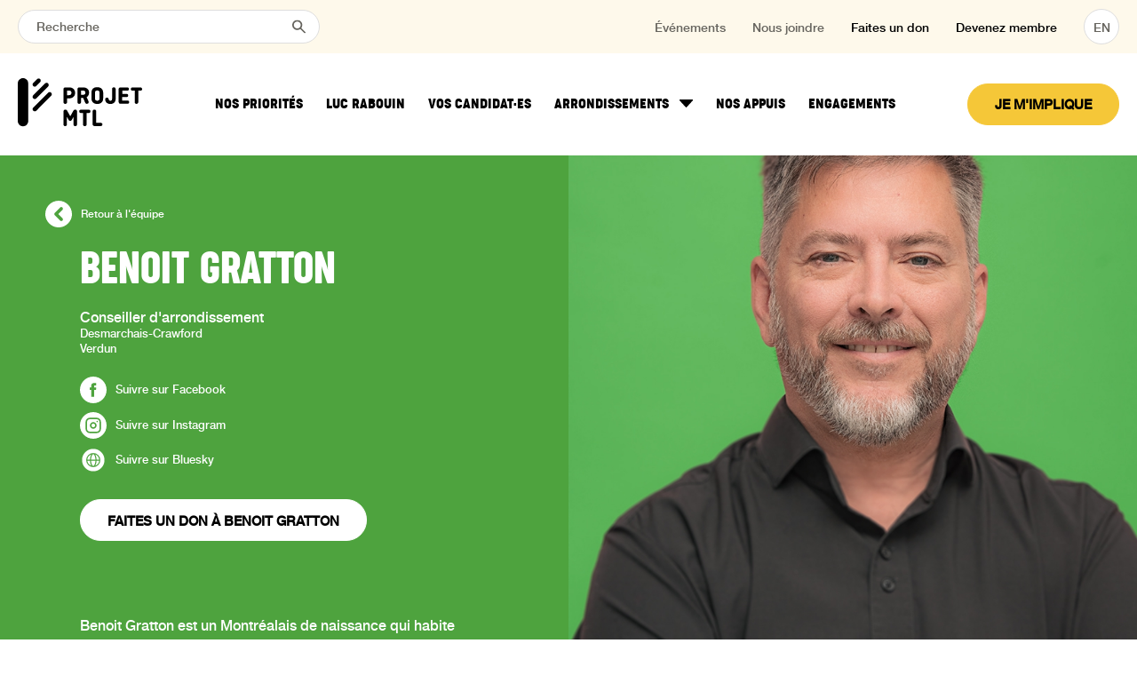

--- FILE ---
content_type: text/html; charset=UTF-8
request_url: https://projetmontreal.org/equipe/benoit-gratton
body_size: 24284
content:
<!DOCTYPE html><html
class="fonts-loaded" lang="fr" prefix="og: http://ogp.me/ns# fb: http://ogp.me/ns/fb#"><head><meta
charset="utf-8"><meta
name="viewport"
content="width=device-width, initial-scale=1.0, maximum-scale=5.0,
user-scalable=yes, viewport-fit=cover"/><meta
name="referrer" content="origin-when-cross-origin"/><script>window.dataLayer=window.dataLayer||[];function gtag(){dataLayer.push(arguments);}
gtag("consent","default",{ad_storage:"denied",analytics_storage:"denied",functionality_storage:"denied",personalization_storage:"denied",security_storage:"granted",wait_for_update:2000,});gtag("set","ads_data_redaction",true);gtag("set","url_passthrough",true);</script><script id="cookieyes" type="text/javascript" src="https://cdn-cookieyes.com/client_data/7e53f1022ad46cb3099dd699/script.js"></script><link
rel="preconnect" href="https://fonts.gstatic.com" crossorigin><link
rel="preload" as="style" href="https://fonts.googleapis.com/css2?family=Rubik:wght@400;500&display=swap"><link
rel="stylesheet" href="https://fonts.googleapis.com/css2?family=Rubik:wght@400;500&display=swap" media="print" onload="this.media='all'"><meta
name="google-site-verification" content="RMUI3Co3EsXnmEAIXTmD_jHTT6Xq0sL7cfMIgzTNRw0" /><meta
name="msvalidate.01" content="E839E0B4E0094C51798102B2D67433A2" /><link
rel="dns-prefetch" href="assets"><link
rel="preconnect" href="assets" crossorigin><link
rel="shortcut icon" href="/dist/img/favicons/favicon.ico"><link
rel="icon" type="image/png" sizes="16x16" href="/dist/img/favicons/favicon-16x16.png"><link
rel="icon" type="image/png" sizes="32x32" href="/dist/img/favicons/favicon-32x32.png"><link
rel="manifest" href="/dist/img/favicons/manifest.json"><meta
name="mobile-web-app-capable" content="yes"><meta
name="theme-color" content="#fff"><meta
name="application-name" content="craft-webpack"><link
rel="apple-touch-icon" sizes="57x57" href="/dist/img/favicons/apple-touch-icon-57x57.png"><link
rel="apple-touch-icon" sizes="60x60" href="/dist/img/favicons/apple-touch-icon-60x60.png"><link
rel="apple-touch-icon" sizes="72x72" href="/dist/img/favicons/apple-touch-icon-72x72.png"><link
rel="apple-touch-icon" sizes="76x76" href="/dist/img/favicons/apple-touch-icon-76x76.png"><link
rel="apple-touch-icon" sizes="114x114" href="/dist/img/favicons/apple-touch-icon-114x114.png"><link
rel="apple-touch-icon" sizes="120x120" href="/dist/img/favicons/apple-touch-icon-120x120.png"><link
rel="apple-touch-icon" sizes="144x144" href="/dist/img/favicons/apple-touch-icon-144x144.png"><link
rel="apple-touch-icon" sizes="152x152" href="/dist/img/favicons/apple-touch-icon-152x152.png"><link
rel="apple-touch-icon" sizes="167x167" href="/dist/img/favicons/apple-touch-icon-167x167.png"><link
rel="apple-touch-icon" sizes="180x180" href="/dist/img/favicons/apple-touch-icon-180x180.png"><link
rel="apple-touch-icon" sizes="1024x1024" href="/dist/img/favicons/apple-touch-icon-1024x1024.png"><meta
name="apple-mobile-web-app-capable" content="yes"><meta
name="apple-mobile-web-app-status-bar-style" content="black-translucent"><meta
name="apple-mobile-web-app-title" content="craft-webpack"><link
rel="apple-touch-startup-image" media="(device-width: 320px) and (device-height: 480px) and (-webkit-device-pixel-ratio: 1)" href="/dist/img/favicons/apple-touch-startup-image-320x460.png"><link
rel="apple-touch-startup-image" media="(device-width: 320px) and (device-height: 480px) and (-webkit-device-pixel-ratio: 2)" href="/dist/img/favicons/apple-touch-startup-image-640x920.png"><link
rel="apple-touch-startup-image" media="(device-width: 320px) and (device-height: 568px) and (-webkit-device-pixel-ratio: 2)" href="/dist/img/favicons/apple-touch-startup-image-640x1096.png"><link
rel="apple-touch-startup-image" media="(device-width: 375px) and (device-height: 667px) and (-webkit-device-pixel-ratio: 2)" href="/dist/img/favicons/apple-touch-startup-image-750x1294.png"><link
rel="apple-touch-startup-image" media="(device-width: 414px) and (device-height: 736px) and (orientation: landscape) and (-webkit-device-pixel-ratio: 3)" href="/dist/img/favicons/apple-touch-startup-image-1182x2208.png"><link
rel="apple-touch-startup-image" media="(device-width: 414px) and (device-height: 736px) and (orientation: portrait) and (-webkit-device-pixel-ratio: 3)" href="/dist/img/favicons/apple-touch-startup-image-1242x2148.png"><link
rel="apple-touch-startup-image" media="(device-width: 768px) and (device-height: 1024px) and (orientation: landscape) and (-webkit-device-pixel-ratio: 1)" href="/dist/img/favicons/apple-touch-startup-image-748x1024.png"><link
rel="apple-touch-startup-image" media="(device-width: 768px) and (device-height: 1024px) and (orientation: portrait) and (-webkit-device-pixel-ratio: 1)" href="/dist/img/favicons/apple-touch-startup-image-768x1004.png"><link
rel="apple-touch-startup-image" media="(device-width: 768px) and (device-height: 1024px) and (orientation: landscape) and (-webkit-device-pixel-ratio: 2)" href="/dist/img/favicons/apple-touch-startup-image-1496x2048.png"><link
rel="apple-touch-startup-image" media="(device-width: 768px) and (device-height: 1024px) and (orientation: portrait) and (-webkit-device-pixel-ratio: 2)" href="/dist/img/favicons/apple-touch-startup-image-1536x2008.png"><link
rel="icon" type="image/png" sizes="228x228" href="/dist/img/favicons/coast-228x228.png"><meta
name="msapplication-TileColor" content="#fff"><meta
name="msapplication-TileImage" content="/dist/img/favicons/mstile-144x144.png"><meta
name="msapplication-config" content="/dist/img/favicons/browserconfig.xml"><link
rel="yandex-tableau-widget" href="/dist/img/favicons/yandex-browser-manifest.json"><script>!function(f,b,e,v,n,t,s)
{if(f.fbq)return;n=f.fbq=function(){n.callMethod?n.callMethod.apply(n,arguments):n.queue.push(arguments)};if(!f._fbq)f._fbq=n;n.push=n;n.loaded=!0;n.version='2.0';n.queue=[];t=b.createElement(e);t.async=!0;t.src=v;s=b.getElementsByTagName(e)[0];s.parentNode.insertBefore(t,s)}(window,document,'script','https://connect.facebook.net/en_US/fbevents.js');fbq('init','415584852325501');fbq('track','PageView');</script><link
rel="stylesheet" href="https://unpkg.com/flickity@2/dist/flickity.min.css"><script src="https://unpkg.com/flickity@2/dist/flickity.pkgd.min.js"></script><script src="https://cdn.jsdelivr.net/npm/flickity-imagesloaded@2.0.0/flickity-imagesloaded.min.js"></script><script></script><style>body:not(.user-is-tabbing) button:focus,body:not(.user-is-tabbing) input:focus,body:not(.user-is-tabbing) select:focus,body:not(.user-is-tabbing) textarea:focus{outline:none}</style><script>function handleFirstTab(e){if(e.keyCode===9){document.documentElement.classList.add('user-is-tabbing');window.removeEventListener('keydown',handleFirstTab);window.addEventListener('mousedown',handleMouseDownOnce);}}
function handleMouseDownOnce(){document.documentElement.classList.remove('user-is-tabbing');window.removeEventListener('mousedown',handleMouseDownOnce);window.addEventListener('keydown',handleFirstTab);}
window.addEventListener('keydown',handleFirstTab);</script><script>!function(e,t){"function"==typeof define&&define.amd?define(t):"object"==typeof exports?module.exports=t():e.Cookie=t()}(this,function(){"use strict";function e(t,n,o){return void 0===n?e.get(t):void(null===n?e.remove(t):e.set(t,n,o))}function t(e){return e.replace(/[.*+?^$|[\](){}\\-]/g,"\\$&")}function n(e){var t="";for(var n in e)if(e.hasOwnProperty(n)){if("expires"===n){var r=e[n];"object"!=typeof r&&(r+="number"==typeof r?"D":"",r=o(r)),e[n]=r.toUTCString()}if("secure"===n){if(!e[n])continue;t+=";"+n}t+=";"+n+"="+e[n]}return e.hasOwnProperty("path")||(t+=";path=/"),t}function o(e){var t=new Date,n=e.charAt(e.length-1),o=parseInt(e,10);switch(n){case"Y":t.setFullYear(t.getFullYear()+o);break;case"M":t.setMonth(t.getMonth()+o);break;case"D":t.setDate(t.getDate()+o);break;case"h":t.setHours(t.getHours()+o);break;case"m":t.setMinutes(t.getMinutes()+o);break;case"s":t.setSeconds(t.getSeconds()+o);break;default:t=new Date(e)}return t}return e.enabled=function(){var t,n="__test_key";return document.cookie=n+"=1",t=!!document.cookie,t&&e.remove(n),t},e.get=function(e,n){if("string"!=typeof e||!e)return null;e="(?:^|; )"+t(e)+"(?:=([^;]*?))?(?:;|$)";var o=new RegExp(e),r=o.exec(document.cookie);return null!==r?n?r[1]:decodeURIComponent(r[1]):null},e.getRaw=function(t){return e.get(t,!0)},e.set=function(e,t,o,r){o!==!0&&(r=o,o=!1),r=n(r?r:{});var u=e+"="+(o?t:encodeURIComponent(t))+r;document.cookie=u},e.setRaw=function(t,n,o){e.set(t,n,!0,o)},e.remove=function(t){e.set(t,"a",{expires:new Date})},e});</script><script src="https://cdnjs.cloudflare.com/ajax/libs/lazysizes/5.2.0/lazysizes.min.js" async=""></script><style>[v-cloak]{display:none !important}@font-face{font-family:'Ciutadella Rounded';src:url('/fonts/CiutadellaRounded-Bold.eot');src:url('/fonts/CiutadellaRounded-Bold.eot?#iefix') format('embedded-opentype'),url('/fonts/CiutadellaRounded-Bold.woff2') format('woff2'),url('/fonts/CiutadellaRounded-Bold.woff') format('woff'),url('/fonts/CiutadellaRounded-Bold.ttf') format('truetype');font-weight:700;font-style:normal;font-display:swap}@font-face{font-family:'cocogoose_compressed_regular';src:url('/fonts/cocogoosecompressed/cocogoosecompressed-regular-webfont.eot');src:url('/fonts/cocogoosecompressed/cocogoosecompressed-regular-webfont.eot?#iefix') format('embedded-opentype'),url('/fonts/cocogoosecompressed/cocogoosecompressed-regular-webfont.woff2') format('woff2'),url('/fonts/cocogoosecompressed/cocogoosecompressed-regular-webfont.woff') format('woff'),url('/fonts/cocogoosecompressed/cocogoosecompressed-regular-webfont.ttf') format('truetype'),url('/fonts/cocogoosecompressed/cocogoosecompressed-regular-webfont.svg#cocogoose_compressedbold') format('svg');font-weight:400;font-style:normal}@font-face{font-family:'cocogoose_condensed_regular';src:url('/fonts/cocogoosecondensed/cocogoosecondensed-regular-webfont.eot');src:url('/fonts/cocogoosecondensed/cocogoosecondensed-regular-webfont.eot?#iefix') format('embedded-opentype'),url('/fonts/cocogoosecondensed/cocogoosecondensed-regular-webfont.woff2') format('woff2'),url('/fonts/cocogoosecondensed/cocogoosecondensed-regular-webfont.woff') format('woff'),url('/fonts/cocogoosecondensed/cocogoosecondensed-regular-webfont.ttf') format('truetype'),url('/fonts/cocogoosecondensed/cocogoosecondensed-regular-webfont.svg#cocogoose_condensedregular') format('svg');font-weight:400;font-style:normal}@font-face{font-family:'helvetica_neue_medium';src:url('/fonts/helveticaneueltstd-md/helveticaneueltstd-md-webfont.eot');src:url('/fonts/helveticaneueltstd-md/helveticaneueltstd-md-webfont.eot?#iefix') format('embedded-opentype'),url('/fonts/helveticaneueltstd-md/helveticaneueltstd-md-webfont.woff2') format('woff2'),url('/fonts/helveticaneueltstd-md/helveticaneueltstd-md-webfont.woff') format('woff'),url('/fonts/helveticaneueltstd-md/helveticaneueltstd-md-webfont.ttf') format('truetype'),url('/fonts/helveticaneueltstd-md/helveticaneueltstd-md-webfont.svg#helvetica_neue_lt_std65Md') format('svg');font-weight:400;font-style:normal}@font-face{font-family:'helvetica_neue_roman';src:url('/fonts/helveticaneueltstd-roman/helveticaneueltstd-roman-webfont.eot');src:url('/fonts/helveticaneueltstd-roman/helveticaneueltstd-roman-webfont.eot?#iefix') format('embedded-opentype'),url('/fonts/helveticaneueltstd-roman/helveticaneueltstd-roman-webfont.woff2') format('woff2'),url('/fonts/helveticaneueltstd-roman/helveticaneueltstd-roman-webfont.woff') format('woff'),url('/fonts/helveticaneueltstd-roman/helveticaneueltstd-roman-webfont.ttf') format('truetype'),url('/fonts/helveticaneueltstd-roman/helveticaneueltstd-roman-webfont.svg#helvetica_neue_lt_std55_roman') format('svg');font-weight:400;font-style:normal}body #page-container .main-nav .nav-links{padding:0}body #page-container .main-nav .nav-links a{margin:0 7px}</style><link
href="https://projetmontreal.org/dist/css/styles.8e360f7d43b3943c42c3.css" rel="stylesheet"><script>Cookie.set("critical-css",'1',{expires:"7D",secure:true});</script><style>html{line-height:1.15;-webkit-text-size-adjust:100%}body{margin:0}main{display:block}h1{font-size:2em;margin:.67em 0}a{background-color:rgba(0,0,0,0)}small{font-size:80%}img{border-style:none}button,input{font-family:inherit;font-size:100%;line-height:1.15;margin:0}button,input{overflow:visible}button{text-transform:none}[type=submit],button{-webkit-appearance:button}[type=submit]::-moz-focus-inner,button::-moz-focus-inner{border-style:none;padding:0}[type=submit]:-moz-focusring,button:-moz-focusring{outline:1px dotted ButtonText}[type=search]{-webkit-appearance:textfield;outline-offset:-2px}[type=search]::-webkit-search-decoration{-webkit-appearance:none}::-webkit-file-upload-button{-webkit-appearance:button;font:inherit}*,:after,:before{-webkit-box-sizing:border-box;box-sizing:border-box}body{background:#fff}.fluid-container{padding:1rem 5vw}@media (max-width:1400px){.fluid-container{padding:1rem 20px}}.flex-it{display:-webkit-box;display:-ms-flexbox;display:flex;-webkit-box-align:center;-ms-flex-align:center;align-items:center;-webkit-box-pack:justify;-ms-flex-pack:justify;justify-content:space-between;-ms-flex-wrap:nowrap;flex-wrap:nowrap}@media (max-width:890px){.flex-it{-ms-flex-wrap:wrap;flex-wrap:wrap}.flex-it>div{width:100%}}.ignore{position:fixed;top:-5555px;left:-5555px}.new-window-notice-link{position:relative}.new-window-notice{display:-webkit-inline-box;display:-ms-inline-flexbox;display:inline-flex;-webkit-box-pack:center;-ms-flex-pack:center;justify-content:center;position:absolute;top:0;left:50%;-webkit-transform:translate(-50%,-120%);-ms-transform:translate(-50%,-120%);transform:translate(-50%,-120%);min-width:175px;font-size:12px;background:#fff;margin:0;padding:2px 5px;border-radius:45px;text-align:center;border:1px solid #3a9694;opacity:0;display:none}body,html{font-family:helvetica_neue_medium,-apple-system,BlinkMacSystemFont,Segoe UI,Roboto,Oxygen,Ubuntu,Cantarell,Fira Sans,Droid Sans,Helvetica Neue,sans-serif;font-weight:500}body{-webkit-font-smoothing:antialiased;-moz-osx-font-smoothing:grayscale}a{font-family:helvetica_neue_medium,-apple-system,BlinkMacSystemFont,Segoe UI,Roboto,Oxygen,Ubuntu,Cantarell,Fira Sans,Droid Sans,Helvetica Neue,sans-serif;color:inherit;text-decoration:none;color:#f5c738}h1,h5{font-family:cocogoose_compressed_regular,-apple-system,BlinkMacSystemFont,Segoe UI,Roboto,Oxygen,Ubuntu,Cantarell,Fira Sans,Droid Sans,Helvetica Neue,sans-serif;font-weight:700}h1,h5,p{margin:0;padding:0;line-height:1}p{font-family:helvetica_neue_medium,-apple-system,BlinkMacSystemFont,Segoe UI,Roboto,Oxygen,Ubuntu,Cantarell,Fira Sans,Droid Sans,Helvetica Neue,sans-serif;font-weight:500}.big-title,p{font-style:normal}.big-title{font-weight:700;font-size:48px;line-height:1.2;text-transform:uppercase}@media (max-width:1100px){.big-title{font-size:40px}}@media (max-width:890px){.big-title{font-size:32px}}@media (max-width:599px){.big-title{font-size:28px}}.medium-title{font-style:normal;font-weight:700;font-size:30px;line-height:1.4;text-transform:uppercase}@media (max-width:1100px){.medium-title{font-size:24px}}.small-text{font-style:normal;font-size:16px;font-weight:500;line-height:1.1}@media (max-width:599px){.small-text{font-size:14px}}.site-btn{display:inline-block;padding:15px 30px;border-radius:50px;border:1px solid #3a9694;text-decoration:none;background:#3a9694;font-size:15px;font-weight:700;line-height:1;color:#fff;font-family:helvetica_neue_medium,-apple-system,BlinkMacSystemFont,Segoe UI,Roboto,Oxygen,Ubuntu,Cantarell,Fira Sans,Droid Sans,Helvetica Neue,sans-serif;text-align:center;text-transform:uppercase}.site-btn .fix-type-height{position:relative;top:1px}@media (max-width:599px){.site-btn{padding:10px 21px}}.site-btn.is-white{background:#fff;color:#000;border-color:#fff}.page-header{position:absolute;top:60px;left:0;width:100%;z-index:10}.top-nav{position:relative;width:100%;display:-webkit-box;display:-ms-flexbox;display:flex;-webkit-box-align:center;-ms-flex-align:center;align-items:center;-webkit-box-pack:justify;-ms-flex-pack:justify;justify-content:space-between;background:#fef9eb;color:#66645e;padding-top:10px;padding-bottom:10px;z-index:999}.top-nav .left-search{position:relative;margin-right:auto}.top-nav .left-search form{position:relative}.top-nav .left-search input{width:340px;border-radius:50px;border:1px solid #dedede;background:#fff;padding:10px 20px;font-family:helvetica_neue_medium,-apple-system,BlinkMacSystemFont,Segoe UI,Roboto,Oxygen,Ubuntu,Cantarell,Fira Sans,Droid Sans,Helvetica Neue,sans-serif;font-size:14px;font-style:normal;font-weight:300;color:#66645e}@media (max-width:767px){.top-nav .left-search input{width:auto;min-width:250px}}.top-nav .left-search input::-webkit-input-placeholder{color:#66645e}.top-nav .left-search button{position:absolute;top:50%;right:10px;-webkit-transform:translateY(-50%);-ms-transform:translateY(-50%);transform:translateY(-50%);z-index:2;background:0 0;border:none;margin-top:2px}.top-nav .link{font-family:helvetica_neue_medium,-apple-system,BlinkMacSystemFont,Segoe UI,Roboto,Oxygen,Ubuntu,Cantarell,Fira Sans,Droid Sans,Helvetica Neue,sans-serif;font-size:14px;font-style:normal;font-weight:500;margin-left:30px;color:#66645e}@media (max-width:1205px){.top-nav .link{display:none}}.top-nav .link.alternate{color:#000}.top-nav .link.btn{display:-webkit-box;display:-ms-flexbox;display:flex;-webkit-box-pack:center;-ms-flex-pack:center;justify-content:center;display:inline-block;width:40px;height:40px;background:#fff;border-radius:50%;border:1px solid #dedede;text-align:center;line-height:40px;padding-left:0;margin-left:30px}.main-nav,.top-nav .link.btn{-webkit-box-align:center;-ms-flex-align:center;align-items:center}.main-nav{width:100%;padding-top:12px;padding-bottom:12px}@media (max-width:1205px){.main-nav{padding-top:4px;padding-bottom:4px}}@media (max-width:599px){.main-nav{-webkit-box-align:center;-ms-flex-align:center;align-items:center}}.main-nav .logo{min-width:155px;margin-right:auto}.main-nav .logo svg{width:90%;max-width:155px}@media (max-width:1205px){.main-nav .logo{width:auto;min-width:125px;margin-right:0}.main-nav .logo svg{max-width:125px}}@media (max-width:375px){.main-nav .logo{width:auto;min-width:105px}.main-nav .logo svg{max-width:105px}}.main-nav .nav-links{padding:0 0 0 25px;-webkit-box-pack:start;-ms-flex-pack:start;justify-content:flex-start}@media (max-width:1205px){.main-nav .nav-links{width:auto}}.main-nav .nav-links li,.main-nav .nav-links ul{margin:0;padding:0;list-style-type:none}@media (max-width:1205px){.main-nav .nav-links .with-subnav{display:none}}.main-nav .nav-links .with-subnav a{display:-webkit-box;display:-ms-flexbox;display:flex;-webkit-box-align:center;-ms-flex-align:center;align-items:center;line-height:1}.main-nav .nav-links .with-subnav a span{line-height:1}.main-nav .nav-links .with-subnav a svg{position:relative;top:-1px;margin-left:8px}.main-nav .nav-links .with-subnav a:before{display:none}.main-nav .nav-links a{position:relative;color:#fff;padding:7px;margin:0 12px;text-transform:uppercase;font-family:cocogoose_condensed_regular,-apple-system,BlinkMacSystemFont,Segoe UI,Roboto,Oxygen,Ubuntu,Cantarell,Fira Sans,Droid Sans,Helvetica Neue,sans-serif;font-size:18px;font-weight:blod}@media (max-width:1205px){.main-nav .nav-links a{display:none}}@media (max-width:1300px){.main-nav .nav-links a{font-size:15px;margin:0 6px;padding:7px 6px}}.main-nav .nav-links a span{position:relative;z-index:2}.main-nav .nav-links a:before{content:"";position:absolute;bottom:0;left:50%;-webkit-transform:translate(-50%,125%);-ms-transform:translate(-50%,125%);transform:translate(-50%,125%);background:#fff;z-index:1;height:4px;border-radius:4px;width:0}.main-nav .nav-cta{min-width:155px;margin-left:auto}@media (max-width:1205px){.main-nav .nav-cta{width:auto;min-width:inherit;display:-webkit-box;display:-ms-flexbox;display:flex;-webkit-box-align:center;-ms-flex-align:center;align-items:center;-webkit-box-pack:justify;-ms-flex-pack:justify;justify-content:space-between;margin-left:0}}.main-nav .nav-cta .site-btn{margin-left:15px}.white-nav .page-header{background:#fff}.white-nav .main-nav{padding-top:12px;padding-bottom:12px}@media (max-width:1205px){.white-nav .main-nav{padding-top:4px;padding-bottom:4px}}.white-nav .main-nav .logo{min-width:155px}.white-nav .main-nav .logo svg{width:90%;max-width:155px}@media (max-width:1205px){.white-nav .main-nav .logo{width:auto;min-width:125px}.white-nav .main-nav .logo svg{max-width:125px}}@media (max-width:375px){.white-nav .main-nav .logo{width:auto;min-width:105px}.white-nav .main-nav .logo svg{max-width:105px}}.white-nav .main-nav .nav-links a{color:#000}.white-nav .main-nav .nav-links a svg path{fill:#000}.white-nav .main-nav .nav-links a:before{background:#000}.white-nav .main-nav .site-btn{background:#f5c738;border-color:#f5c738;color:#000}.subnav{position:absolute;top:170px;left:0;width:100%;z-index:-1;opacity:0;background:#fff;border-top:1px solid rgba(0,173,82,.28);padding-top:45px;padding-bottom:45px}@media (max-width:1205px){.subnav{top:148px}}.subnav ul{list-style-type:none;padding:0;margin:0;display:-webkit-box;display:-ms-flexbox;display:flex;-webkit-box-align:center;-ms-flex-align:center;align-items:center;-webkit-box-pack:justify;-ms-flex-pack:justify;justify-content:space-between;-ms-flex-wrap:wrap;flex-wrap:wrap}.subnav ul li{width:33.33333%;padding-top:10px;padding-bottom:10px}.subnav ul li a{color:#66645e;font-family:helvetica_neue_medium,-apple-system,BlinkMacSystemFont,Segoe UI,Roboto,Oxygen,Ubuntu,Cantarell,Fira Sans,Droid Sans,Helvetica Neue,sans-serif;font-size:15px;font-style:normal;font-weight:400}.navigation-mobile{position:fixed;right:0;top:0;z-index:100000000;-webkit-transform:translateX(400px);-ms-transform:translateX(400px);transform:translateX(400px);background-color:#fff;overflow-y:auto}@media (max-width:1205px){.navigation-mobile{width:400px;height:100vh}}@media (max-width:499px){.navigation-mobile{width:85%}}.navigation-mobile .navigation-header{display:-webkit-box;display:-ms-flexbox;display:flex;-webkit-box-align:center;-ms-flex-align:center;align-items:center;-webkit-box-pack:end;-ms-flex-pack:end;justify-content:flex-end;padding:9px 20px;background:#fff}.navigation-mobile .navigation-header .logo{height:auto;margin-right:auto}.navigation-mobile .navigation-header .logo svg{display:block;width:auto;margin:5px 0;height:34px}.navigation-mobile .navigation-header .site-btn{padding:8px 14px;font-size:14px}.navigation-mobile .navigation-close{position:relative;top:4px;text-align:right;font-size:28px;color:#0a2442;margin-left:10px}.navigation-mobile .navigation-link{display:-webkit-box;display:-ms-flexbox;display:flex;-webkit-box-orient:vertical;-webkit-box-direction:normal;-ms-flex-direction:column;flex-direction:column;padding:20px;border-top:1px solid rgba(0,0,0,.075)}.navigation-mobile .navigation-link .is-link,.navigation-mobile .navigation-link a{margin-bottom:10px;color:#000;font-size:16px;line-height:1;background-color:#ebf4f4;padding:15px;border-radius:3px;text-transform:uppercase;font-family:cocogoose_compressed_regular,-apple-system,BlinkMacSystemFont,Segoe UI,Roboto,Oxygen,Ubuntu,Cantarell,Fira Sans,Droid Sans,Helvetica Neue,sans-serif}.navigation-mobile .navigation-link .is-link.with-subnav ul{list-style-type:none;margin:0;padding:0}.navigation-mobile .navigation-link .is-link.with-subnav span{width:100%;display:-webkit-box;display:-ms-flexbox;display:flex;-webkit-box-align:center;-ms-flex-align:center;align-items:center;-webkit-box-pack:justify;-ms-flex-pack:justify;justify-content:space-between}.navigation-mobile .navigation-link .is-link.with-subnav svg{width:12px}.navigation-mobile .navigation-link .is-link.with-subnav svg path{fill:#3a9694}.navigation-mobile .navigation-link .is-link:last-child,.navigation-mobile .navigation-link a:last-child{margin-bottom:0}.navigation-mobile .navigation-link .link-subnav{text-align:left;padding-top:15px;display:none}.navigation-mobile .navigation-link .link-subnav a{display:inline-block;font-family:helvetica_neue_medium,-apple-system,BlinkMacSystemFont,Segoe UI,Roboto,Oxygen,Ubuntu,Cantarell,Fira Sans,Droid Sans,Helvetica Neue,sans-serif;background:0 0;margin:0;text-transform:none;font-weight:300;font-size:12px;text-align:left;padding:5px 0}.navigation-mobile .navigation-sublink{display:-webkit-box;display:-ms-flexbox;display:flex;-webkit-box-orient:vertical;-webkit-box-direction:normal;-ms-flex-direction:column;flex-direction:column;padding:0 20px 15px}.navigation-mobile .navigation-sublink a{font-size:14px;color:#0a2442;padding-top:8px;padding-bottom:8px;color:#3a9694}.navigation-mobile .navigation-sublink a.alternate{color:#f5c738}.mobile-menu-trigger{display:none;width:30px;height:30px;margin-left:12px;fill:#fff}@media (max-width:1205px){.mobile-menu-trigger{display:block}}.navigation-mobile-overlay{position:fixed;top:0;right:0;bottom:0;left:0;z-index:-1;background:rgba(10,36,66,.7);opacity:0}.white-nav .mobile-menu-trigger{fill:#3a9694}.site-form{padding-top:2vw}.site-form,.site-form .input-row{position:relative;width:100%}.site-form .input-row input{width:100%;border-radius:45px;border:none;padding:18px 25px 13px;font-family:cocogoose_compressed_regular,-apple-system,BlinkMacSystemFont,Segoe UI,Roboto,Oxygen,Ubuntu,Cantarell,Fira Sans,Droid Sans,Helvetica Neue,sans-serif;font-style:normal;font-weight:700;font-size:16px;line-height:1;text-transform:uppercase;color:#f5c738}@media (max-width:599px){.site-form .input-row input{padding:15px 20px 10px}}.site-form .input-row input::-webkit-input-placeholder{font-family:cocogoose_compressed_regular,-apple-system,BlinkMacSystemFont,Segoe UI,Roboto,Oxygen,Ubuntu,Cantarell,Fira Sans,Droid Sans,Helvetica Neue,sans-serif;font-style:normal;font-weight:700;font-size:16px;line-height:1;text-transform:uppercase;color:#f5c738}.site-form .input-row input::-moz-placeholder{font-family:cocogoose_compressed_regular,-apple-system,BlinkMacSystemFont,Segoe UI,Roboto,Oxygen,Ubuntu,Cantarell,Fira Sans,Droid Sans,Helvetica Neue,sans-serif;font-style:normal;font-weight:700;font-size:16px;line-height:1;text-transform:uppercase;color:#f5c738}.site-form .input-row input:-ms-input-placeholder{font-family:cocogoose_compressed_regular,-apple-system,BlinkMacSystemFont,Segoe UI,Roboto,Oxygen,Ubuntu,Cantarell,Fira Sans,Droid Sans,Helvetica Neue,sans-serif;font-style:normal;font-weight:700;font-size:16px;line-height:1;text-transform:uppercase;color:#f5c738}.site-form .input-row input::-ms-input-placeholder{font-family:cocogoose_compressed_regular,-apple-system,BlinkMacSystemFont,Segoe UI,Roboto,Oxygen,Ubuntu,Cantarell,Fira Sans,Droid Sans,Helvetica Neue,sans-serif;font-style:normal;font-weight:700;font-size:16px;line-height:1;text-transform:uppercase;color:#f5c738}.active-campaing-form{max-width:80%;margin:0 auto}@media (max-width:767px){.active-campaing-form{max-width:100%}}.active-campaing-form label{display:block;width:100%;padding-top:5px;padding-bottom:10px;font-size:16px;color:#f5c738;text-align:left}@media (max-width:599px){.active-campaing-form label{font-size:14px}}.active-campaing-form .input-row .form-field{width:100%;background:#f0f8e9;color:#007934;border:none;font-size:12px;font-family:helvetica_neue_medium,-apple-system,BlinkMacSystemFont,Segoe UI,Roboto,Oxygen,Ubuntu,Cantarell,Fira Sans,Droid Sans,Helvetica Neue,sans-serif;min-height:45px;font-style:normal;font-weight:400;border-radius:50px;margin-bottom:10px;text-transform:none}@media (max-width:599px){.active-campaing-form .input-row .form-field{margin-bottom:5px}}.active-campaing-form .input-row .form-field::-webkit-input-placeholder{color:#007934;font-size:12px;font-family:helvetica_neue_medium,-apple-system,BlinkMacSystemFont,Segoe UI,Roboto,Oxygen,Ubuntu,Cantarell,Fira Sans,Droid Sans,Helvetica Neue,sans-serif;font-style:normal;font-weight:400;text-transform:none}.active-campaing-form .input-row .form-field::-moz-placeholder{color:#007934;font-size:12px;font-family:helvetica_neue_medium,-apple-system,BlinkMacSystemFont,Segoe UI,Roboto,Oxygen,Ubuntu,Cantarell,Fira Sans,Droid Sans,Helvetica Neue,sans-serif;font-style:normal;font-weight:400;text-transform:none}.active-campaing-form .input-row .form-field:-ms-input-placeholder{color:#007934;font-size:12px;font-family:helvetica_neue_medium,-apple-system,BlinkMacSystemFont,Segoe UI,Roboto,Oxygen,Ubuntu,Cantarell,Fira Sans,Droid Sans,Helvetica Neue,sans-serif;font-style:normal;font-weight:400;text-transform:none}.active-campaing-form .input-row .form-field::-ms-input-placeholder{color:#007934;font-size:12px;font-family:helvetica_neue_medium,-apple-system,BlinkMacSystemFont,Segoe UI,Roboto,Oxygen,Ubuntu,Cantarell,Fira Sans,Droid Sans,Helvetica Neue,sans-serif;font-style:normal;font-weight:400;text-transform:none}.active-campaing-form .form-submit{display:inline-block}.details-hero{position:relative;overflow:hidden;margin-top:115px;padding-top:0;padding-bottom:0;background:#3a9694}@media (max-width:890px){.details-hero{margin-top:75px;display:-webkit-box;display:-ms-flexbox;display:flex;-webkit-box-orient:vertical;-webkit-box-direction:reverse;-ms-flex-direction:column-reverse;flex-direction:column-reverse}}@media (max-width:599px){.details-hero{margin-top:75px}}.details-hero.theme-rouge{background-color:#dd8026}.details-hero.theme-rouge:before{background-color:#dd8026}.details-hero.theme-rouge .col-img{position:absolute;top:0;right:0;bottom:0;left:50%;background:#dd8026}.details-hero.hero-equipe.fixed-hero.theme-rouge:before{position:absolute;content:"";bottom:100%;left:0;width:100%;height:100px}.details-hero .hero-img{display:block;position:absolute;top:0;right:0;width:50%;height:auto;min-height:100%;-o-object-fit:cover;object-fit:cover;opacity:1}@media (max-width:890px){.details-hero .hero-img{position:relative;width:120%;margin-left:-20px}}.details-hero .back-btn{position:absolute;top:4vw;left:4vw;color:#fff;font-size:12px;z-index:10;display:-webkit-box;display:-ms-flexbox;display:flex;-webkit-box-align:center;-ms-flex-align:center;align-items:center}@media (max-width:890px){.details-hero .back-btn{top:45px;left:20px;color:#fff;background:rgba(0,0,0,.223);padding:5px;border-radius:50px}}.details-hero .back-btn svg{fill:#fff;margin-right:10px}.details-hero.hero-equipe .hero-img{margin-top:0;min-height:110vh;max-height:110vh}@media (max-width:890px){.details-hero.hero-equipe .hero-img{display:block;position:relative;margin-top:0;min-height:inherit;max-height:inherit;width:120%;margin-left:-20px;height:auto}}.pre-footer .pre-footer-container .col-contact .content span{display:-webkit-inline-box;display:-ms-inline-flexbox;display:inline-flex;-webkit-box-align:center;-ms-flex-align:center;align-items:center;color:#3a9694}@media (max-width:767px){.pre-footer .pre-footer-container .col-contact .content span{margin-top:10px}}.popup-container{position:fixed;top:0;right:0;bottom:0;left:0;background:rgba(58,150,148,.8);z-index:99;opacity:0;z-index:-1}.popup-container .popup-content{position:absolute;top:50%;left:50%;-webkit-transform:translate(-50%,-50%) scale(.5);-ms-transform:translate(-50%,-50%) scale(.5);transform:translate(-50%,-50%) scale(.5);background:#fff;width:100%;max-width:745px;height:auto;padding:45px;text-align:center;border-radius:4px;opacity:0}@media (max-width:767px){.popup-container .popup-content{padding:45px 15px}}.popup-container .popup-content .icon{width:55px}@media (max-width:599px){.popup-container .popup-content .icon{display:none}}.popup-container .popup-content .medium-title{color:#3a9694;padding:20px 0 0;margin-bottom:0}@media (max-width:599px){.popup-container .popup-content .medium-title{padding-top:0;padding-bottom:10px;margin-top:-5px}}.popup-container .popup-content .close{position:absolute;top:25px;right:25px}.fixed-hero{padding-top:0;position:relative;overflow:hidden}.fixed-hero .col{width:50%}@media (max-width:890px){.fixed-hero .col{width:100%}}.fixed-hero .col-content{padding:8vw 6vw 45px 7vw;min-height:101vh}@media (max-width:890px){.fixed-hero .col-content{padding-right:20px;padding-left:20px}}.fixed-hero .col-content .big-title{color:#fff}.fixed-hero .col-content .date,.fixed-hero .col-content .date.small-text{display:block;padding-top:154px;color:#fff}@media (max-width:890px){.fixed-hero .col-content .date,.fixed-hero .col-content .date.small-text{padding-top:65px}}.fixed-hero .col-content .small-text{color:#fff}.fixed-hero .col-content .description{padding:35px 0;margin-bottom:45px;font-style:normal;font-weight:400;line-height:2}@media (max-width:599px){.fixed-hero .col-content .description{margin-top:0;padding-top:0;margin-bottom:0;padding-bottom:0}}.fixed-hero .col-content .site-btn{margin-bottom:45px}.fixed-hero .col-content .contact-infos{color:#fff;margin-bottom:25px;margin-top:-20px}.fixed-hero .col-content .contact-infos svg{fill:#fff;width:30px}.fixed-hero .col-content .contact-infos span{font-size:13px;color:#fff}.fixed-hero .col-content .contact-infos .cols{display:-webkit-box;display:-ms-flexbox;display:flex;-webkit-box-align:center;-ms-flex-align:center;align-items:center;-webkit-box-pack:justify;-ms-flex-pack:justify;justify-content:space-between;-ms-flex-wrap:wrap;flex-wrap:wrap;width:100%}.fixed-hero .col-content .contact-infos .cols .col{position:relative;width:50%}@media (max-width:1599px){.fixed-hero .col-content .contact-infos .cols .col{width:100%}}.fixed-hero .col-content .contact-infos .cols .col .new-window-notice{color:#3a9694}.fixed-hero .col-content .contact-infos .cols .col a{position:relative;display:-webkit-box;display:-ms-flexbox;display:flex;-webkit-box-align:center;-ms-flex-align:center;align-items:center}.fixed-hero .col-content .contact-infos .cols .col a svg{margin-right:10px}.fixed-hero .col-content .infos{display:-webkit-box;display:-ms-flexbox;display:flex;-webkit-box-align:center;-ms-flex-align:center;align-items:center;-webkit-box-pack:start;-ms-flex-pack:start;justify-content:flex-start;padding-top:15px;padding-bottom:3vw}@media (max-width:890px){.fixed-hero .col-content .infos{padding-top:15px;padding-bottom:35px}}@media (max-width:599px){.fixed-hero .col-content .infos{padding-top:0}}.fixed-hero .col-content .infos .date,.fixed-hero .col-content .infos .date.small-text,.fixed-hero .col-content .infos .small-text{padding:0;color:#fff}.fixed-hero .col.right .hero-img,.fixed-hero .col.right>img{position:absolute;top:auto;bottom:-75px;right:0;width:100%}.fixed-hero.fixed .right .hero-img,.fixed-hero.fixed .right>img{position:fixed;top:75px;right:0;width:50%}@media (max-width:890px){.fixed-hero .col.right,.fixed-hero.fixed .col.right{position:relative;left:0}.fixed-hero .col.right .hero-img,.fixed-hero .col.right>img,.fixed-hero.fixed .col.right .hero-img,.fixed-hero.fixed .col.right>img{position:relative;top:0;bottom:0;left:0;right:0;width:110%;margin-left:-20px}.fixed-hero .col.right .hero-img,.fixed-hero.fixed .col.right .hero-img{height:75svh!important}}</style><link
href="https://projetmontreal.org/dist/css/styles.8e360f7d43b3943c42c3.css" rel="stylesheet" media="print" onload="this.media=&#039;all&#039;"><noscript><link
href="https://projetmontreal.org/dist/css/styles.8e360f7d43b3943c42c3.css" rel="stylesheet"></noscript><title>Projet Montréal | Benoit Gratton</title>
<script>window.dataLayer = window.dataLayer || [];
function gtag(){dataLayer.push(arguments)};
gtag('js', new Date());
gtag('config', 'G-N80N7SH6MN', {'send_page_view': true,'anonymize_ip': false,'link_attribution': false,'allow_display_features': false});
</script><meta name="generator" content="SEOmatic">
<meta name="keywords" content="https://monelection.org/form/member/o4vifobjtxz3tq2npim3csxv8kv6e5, https://monelection.org/form/donation/ph3novdjvwkow5jdckfa2uixecmkgo">
<meta name="description" content="Plus récemment, il s’est investi au sein de l’Association de mobilité active de Verdun (AMAV), de la Société d’histoire et de généalogie de Verdun, ainsi…">
<meta name="referrer" content="no-referrer-when-downgrade">
<meta name="robots" content="all">
<meta content="fr_CA" property="og:locale">
<meta content="en_US" property="og:locale:alternate">
<meta content="Projet Montréal" property="og:site_name">
<meta content="article" property="og:type">
<meta content="https://projetmontreal.org/equipe/benoit-gratton" property="og:url">
<meta content="Projet Montréal | Benoit Gratton" property="og:title">
<meta content="Plus récemment, il s’est investi au sein de l’Association de mobilité active de Verdun (AMAV), de la Société d’histoire et de généalogie de Verdun, ainsi…" property="og:description">
<meta content="https://projetmontreal.org/assets/common/_1200x630_crop_center-center_82_none/web_0004_B_Gratton_067_2025-09-19-040136_kwsy.jpg?mtime=1758254497" property="og:image">
<meta content="1200" property="og:image:width">
<meta content="630" property="og:image:height">
<meta content="https://monelection.org/form/member/o4vIfObJTxZ3Tq2NPiM3csXv8kV6E5  https://monelection.org/form/donation/ph3NOVdJvWkoW5Jdckfa2uIXecmKGo" property="og:image:alt">
<meta name="twitter:card" content="summary">
<meta name="twitter:creator" content="@">
<meta name="twitter:title" content="Benoit Gratton">
<meta name="twitter:description" content="Plus récemment, il s’est investi au sein de l’Association de mobilité active de Verdun (AMAV), de la Société d’histoire et de généalogie de Verdun, ainsi…">
<meta name="twitter:image" content="https://projetmontreal.org/assets/common/_800x800_crop_center-center_82_none/web_0004_B_Gratton_067_2025-09-19-040136_kwsy.jpg?mtime=1758254497">
<meta name="twitter:image:width" content="800">
<meta name="twitter:image:height" content="800">
<meta name="twitter:image:alt" content="https://monelection.org/form/member/o4vIfObJTxZ3Tq2NPiM3csXv8kV6E5  https://monelection.org/form/donation/ph3NOVdJvWkoW5Jdckfa2uIXecmKGo">
<link href="https://projetmontreal.org/equipe/benoit-gratton" rel="canonical">
<link href="https://projetmontreal.org/" rel="home">
<link type="text/plain" href="https://projetmontreal.org/humans.txt" rel="author">
<link href="https://projetmontreal.org/en/team/benoit-gratton" rel="alternate" hreflang="en-us">
<link href="https://projetmontreal.org/equipe/benoit-gratton" rel="alternate" hreflang="x-default">
<link href="https://projetmontreal.org/equipe/benoit-gratton" rel="alternate" hreflang="fr-ca"></head><body><script async src="https://www.googletagmanager.com/gtag/js?id=G-N80N7SH6MN"></script>
<noscript><img
height="1" width="1" style="display:none" src="https://www.facebook.com/tr?id=415584852325501&ev=PageView&noscript=1" /></noscript><div
id="page-container"  class="white-nav" ><nav
class="top-nav fluid-container"><div
class="left-search"><form
action="https://projetmontreal.org/recherche"><input
type="search" name="q" aria-label="Recherche" placeholder="Recherche" value=""><button
type="submit" tabindex="-1"><svg
width="15" height="15" viewBox="0 0 15 15" fill="none" xmlns="http://www.w3.org/2000/svg"><path
d="M14.7388 13.5213L10.2177 8.9995C10.9131 8.08651 11.3044 6.91266 11.3044 5.65158C11.3044 2.52132 8.78297 0 5.65261 0C2.52224 0 0 2.52216 0 5.65242C0 8.78268 2.52141 11.304 5.65177 11.304C6.91289 11.304 8.04274 10.9127 8.9998 10.2174L13.5217 14.7391C13.6954 14.9128 13.913 15 14.1307 15C14.3483 15 14.5652 14.9128 14.7396 14.7391C15.0869 14.3911 15.0869 13.8693 14.7388 13.5213ZM5.65261 9.56524C3.47846 9.56524 1.73965 7.82649 1.73965 5.65242C1.73965 3.47835 3.47846 1.73959 5.65261 1.73959C7.82675 1.73959 9.56556 3.47835 9.56556 5.65242C9.56556 7.82565 7.82593 9.56524 5.65261 9.56524Z" fill="#66645E"/></svg></button></form></div><div
class="right-links"><a
class="link" href="https://projetmontreal.org/evenements" title="Événements">Événements</a><a
class="link" data-scrollto href="#site-footer" title="Nous joindre">Nous joindre</a><a
class="link alternate" href="https://monelection.org/form/donation/ph3NOVdJvWkoW5Jdckfa2uIXecmKGo" title="Faites un don" target="_blank" rel="noopener noreferrer">Faites un don</a><a
class="link alternate" href="https://monelection.org/form/member/o4vIfObJTxZ3Tq2NPiM3csXv8kV6E5" title="Devenez membre" target="_blank" rel="noopener noreferrer">Devenez membre</a><a
class="link btn" href="https://projetmontreal.org/en/team/benoit-gratton" title="EN">EN</a></div></nav><header
class="page-header fluid-container" id="page-header"><nav
class="main-nav flex-it"><div
class="logo"><a
href="https://projetmontreal.org/" title="Projet Montréal accueil"><svg
role="img" viewBox="0 0 120 47" fill="none" xmlns="http://www.w3.org/2000/svg"><path
d="M32.2393 13.9843C31.8424 13.5874 31.3133 13.3606 30.7653 13.3606C30.1983 13.3606 29.6692 13.5874 29.2913 13.9843L14.929 28.3465C14.5322 28.7433 14.3054 29.2725 14.3054 29.8394C14.3054 30.4063 14.5322 30.9355 14.929 31.3134C15.3259 31.7103 15.855 31.937 16.4031 31.937C16.97 31.937 17.4991 31.7103 17.8771 31.3134L32.2393 16.9512C33.0708 16.1386 33.0708 14.8158 32.2393 13.9843Z" fill="#000"/><path
d="M29.2724 5.08347C28.8755 4.68662 28.3464 4.45985 27.7983 4.45985C27.2314 4.45985 26.7023 4.68662 26.3243 5.08347L14.929 16.4788C14.5322 16.8756 14.3054 17.4047 14.3054 17.9717C14.3054 18.5386 14.5322 19.0677 14.929 19.4457C15.3259 19.8425 15.855 20.0693 16.4031 20.0693C16.97 20.0693 17.4991 19.8425 17.8771 19.4457L29.2724 8.05041C29.6692 7.65356 29.896 7.12442 29.896 6.5575C29.8771 6.00946 29.6692 5.48033 29.2724 5.08347Z" fill="#000"/><path
d="M21.581 0.907047C21.1842 0.510196 20.655 0.302322 20.0881 0.302322C19.5212 0.302322 18.992 0.529094 18.6141 0.907047L14.929 4.59209C14.5322 4.98894 14.3054 5.51808 14.3054 6.08501C14.3054 6.65194 14.5322 7.18107 14.929 7.55902C15.3259 7.95587 15.855 8.18264 16.4031 8.18264C16.97 8.18264 17.4991 7.95587 17.8771 7.55902L21.5621 3.87398C22.3936 3.06138 22.3936 1.71965 21.581 0.907047Z" fill="#000"/><path
d="M10.0913 41.2536C10.0913 44.0504 7.82363 46.2993 5.04568 46.2993C2.24882 46.2993 0 44.0315 0 41.2536V5.04568C0 2.24882 2.26772 0 5.04568 0C7.84253 0 10.0913 2.26772 10.0913 5.04568V41.2536Z" fill="#000"/><path
d="M44.1257 10.6394C44.1257 10.1291 44.2769 9.71339 44.5982 9.41102C44.9005 9.10866 45.3163 8.93858 45.8265 8.93858H49.8517C50.6454 8.93858 51.3824 9.07087 52.0439 9.31654C52.7053 9.56221 53.2911 9.90236 53.7824 10.3559C54.2738 10.8095 54.6517 11.3386 54.9352 11.9811C55.1998 12.6236 55.332 13.3228 55.332 14.0787C55.332 14.8913 55.1998 15.6284 54.9352 16.2898C54.6706 16.9512 54.2738 17.5181 53.7824 17.9717C53.2911 18.4252 52.7053 18.7843 52.0439 19.0299C51.3824 19.2756 50.6454 19.4079 49.8517 19.4079H47.584V23.0551C47.584 23.5654 47.4139 23.9811 47.0927 24.2835C46.7714 24.5858 46.3557 24.7559 45.8454 24.7559C45.3352 24.7559 44.9194 24.6047 44.5982 24.2835C44.2769 23.9811 44.1257 23.5654 44.1257 23.0551V10.6394ZM47.584 11.9622V16.3465H49.5494C50.2675 16.3465 50.8155 16.1386 51.2124 15.7417C51.6092 15.3449 51.8171 14.7969 51.8171 14.1165C51.8171 13.4551 51.6092 12.926 51.2124 12.5291C50.8155 12.1323 50.2675 11.9433 49.5494 11.9433H47.584V11.9622Z" fill="#000"/><path
d="M68.3526 22.4315C68.4093 22.5827 68.4471 22.7717 68.4471 22.9795C68.4471 23.452 68.277 23.8677 67.918 24.2079C67.5589 24.5481 67.1432 24.7181 66.6707 24.7181C66.3117 24.7181 65.9715 24.6047 65.688 24.3969C65.4046 24.189 65.1778 23.9244 65.0455 23.6032L63.0802 19.0488H61.0581V23.0362C61.0581 23.5465 60.888 23.9622 60.5668 24.2646C60.2455 24.5669 59.8298 24.737 59.3195 24.737C58.8093 24.737 58.3936 24.5858 58.0723 24.2646C57.751 23.9622 57.5999 23.5465 57.5999 23.0362V10.6394C57.5999 10.1291 57.751 9.71339 58.0723 9.41102C58.3747 9.10866 58.7904 8.93858 59.3006 8.93858H63.4014C64.1762 8.93858 64.8944 9.05197 65.5558 9.29764C66.2172 9.54331 66.7841 9.86457 67.2755 10.2992C67.7668 10.7339 68.1447 11.2441 68.4093 11.8677C68.6739 12.4724 68.8062 13.1528 68.8062 13.9087C68.8062 14.9102 68.5983 15.7795 68.1825 16.5165C67.7668 17.2536 67.1999 17.8205 66.4818 18.2551L68.3526 22.4315ZM61.0581 11.9622V16.0252H63.0235C63.7416 16.0252 64.2896 15.8362 64.6865 15.4772C65.0833 15.1181 65.2912 14.6079 65.2912 13.9654C65.2912 13.3606 65.0833 12.8693 64.6865 12.5102C64.2896 12.1512 63.7416 11.9622 63.0235 11.9622H61.0581Z" fill="#000"/><path
d="M82.3941 19.5213C82.3941 20.3339 82.2618 21.0709 81.9972 21.7323C81.7326 22.3937 81.3358 22.9606 80.8444 23.4142C80.3342 23.8677 79.7484 24.2268 79.0492 24.4725C78.35 24.7181 77.5752 24.8504 76.7437 24.8504C75.8933 24.8504 75.1374 24.7181 74.4381 24.4725C73.7389 24.2268 73.1342 23.8677 72.6429 23.4142C72.1326 22.9606 71.7547 22.3937 71.4901 21.7323C71.2255 21.0709 71.0933 20.3339 71.0933 19.5213V14.0032C71.0933 12.3591 71.5657 11.074 72.5295 10.1102C73.4933 9.16535 74.8917 8.67401 76.7815 8.67401C77.6318 8.67401 78.3878 8.80629 79.087 9.05196C79.7862 9.29763 80.3909 9.65669 80.8822 10.1102C81.3925 10.5638 81.7704 11.1307 82.035 11.7921C82.2996 12.4535 82.4319 13.1906 82.4319 14.0032V19.5213H82.3941ZM74.4948 19.4646C74.4948 20.1827 74.6838 20.7496 75.0807 21.1465C75.4775 21.5433 76.0067 21.7512 76.7059 21.7512C77.4051 21.7512 77.9531 21.5433 78.3311 21.1465C78.7279 20.7496 78.9169 20.1827 78.9169 19.4646V14.0976C78.9169 13.3795 78.7279 12.8126 78.3311 12.4158C77.9342 12.0189 77.4051 11.811 76.7059 11.811C76.0067 11.811 75.4586 12.0189 75.0807 12.4158C74.6838 12.8126 74.4948 13.3795 74.4948 14.0976V19.4646Z" fill="#000"/><path
d="M86.0219 18.6898C86.5321 18.6898 86.9479 18.841 87.2503 19.1434C87.5526 19.4457 87.7416 19.8237 87.7794 20.2961C87.8361 20.7497 88.0062 21.1087 88.2896 21.3733C88.5542 21.6189 88.9321 21.7512 89.3857 21.7512C89.8959 21.7512 90.2928 21.5812 90.5762 21.2599C90.8597 20.9386 91.0109 20.4851 91.0109 19.9371V10.5071C91.0109 9.99689 91.1621 9.58114 91.4833 9.27878C91.8046 8.97641 92.2203 8.80634 92.7306 8.80634C93.2408 8.80634 93.6566 8.95752 93.9778 9.27878C94.2991 9.58114 94.4692 9.99689 94.4692 10.5071V19.9937C94.4692 20.7497 94.3369 21.4111 94.0912 22.0158C93.8455 22.6205 93.5054 23.1308 93.0518 23.5465C92.5983 23.9623 92.0692 24.2835 91.4455 24.5103C90.8219 24.7371 90.1416 24.8504 89.3668 24.8504C87.9117 24.8504 86.7211 24.4536 85.8329 23.6788C84.9447 22.904 84.4345 21.8268 84.3211 20.4662C84.2833 20.0126 84.4345 19.5969 84.7558 19.2378C85.0959 18.8788 85.5117 18.6898 86.0219 18.6898Z" fill="#000"/><path
d="M100.819 18.1984V21.5055H105.978C106.432 21.5055 106.81 21.6567 107.093 21.9401C107.377 22.2236 107.509 22.6016 107.509 23.0551C107.509 23.5087 107.377 23.8866 107.093 24.1701C106.81 24.4535 106.451 24.6047 105.978 24.6047H99.0616C98.5514 24.6047 98.1356 24.4535 97.8333 24.1323C97.5309 23.8299 97.3608 23.4142 97.3608 22.9039V10.6205C97.3608 10.1102 97.512 9.69447 97.8333 9.3921C98.1356 9.08974 98.5514 8.91966 99.0616 8.91966H105.751C106.205 8.91966 106.583 9.05194 106.866 9.33541C107.15 9.61887 107.282 9.97793 107.282 10.4504C107.282 10.9039 107.15 11.2819 106.866 11.5842C106.583 11.8866 106.224 12.0189 105.751 12.0189H100.838V15.1181H105.052C105.506 15.1181 105.884 15.2693 106.148 15.5527C106.413 15.8362 106.545 16.2142 106.545 16.6677C106.545 17.1212 106.413 17.4992 106.148 17.7638C105.884 18.0283 105.506 18.1606 105.052 18.1606H100.819V18.1984Z" fill="#000"/><path
d="M109.115 10.4882C109.115 10.0346 109.247 9.6567 109.53 9.37323C109.814 9.08977 110.173 8.93858 110.645 8.93858H118.469C118.923 8.93858 119.301 9.08977 119.584 9.37323C119.868 9.6756 120 10.0535 120 10.5071C120 10.9606 119.868 11.3386 119.584 11.6221C119.301 11.9055 118.942 12.0378 118.469 12.0378H116.296V23.0362C116.296 23.5465 116.126 23.9622 115.805 24.2646C115.483 24.5669 115.068 24.737 114.557 24.737C114.047 24.737 113.631 24.5858 113.31 24.2646C112.989 23.9622 112.838 23.5465 112.838 23.0362V12.0378H110.645C110.192 12.0378 109.814 11.8866 109.53 11.6032C109.247 11.3197 109.115 10.9417 109.115 10.4882Z" fill="#000"/><path
d="M50.6647 36.6614L53.6316 31.389C53.8206 31.0488 54.0663 30.7842 54.3687 30.5764C54.671 30.3685 55.049 30.274 55.5025 30.274C56.0128 30.274 56.4096 30.4252 56.712 30.7465C57.0143 31.0488 57.1655 31.4646 57.1655 31.9748V44.5984C57.1655 45.0709 56.9954 45.4677 56.6553 45.7512C56.3151 46.0536 55.9183 46.1858 55.4458 46.1858C54.9734 46.1858 54.5765 46.0347 54.2742 45.7512C53.9718 45.4488 53.8017 45.0709 53.8017 44.5984V37.2283L52.1387 40.1953C51.9876 40.4598 51.7797 40.6866 51.5529 40.8378C51.3261 40.989 51.0238 41.0835 50.6269 41.0835C50.2301 41.0835 49.9277 41.0079 49.7009 40.8378C49.4553 40.6866 49.2663 40.4787 49.134 40.2142L47.3765 37.1339V44.6551C47.3765 45.1087 47.2253 45.4866 46.9041 45.7701C46.6017 46.0536 46.2049 46.1858 45.7513 46.1858C45.2978 46.1858 44.9009 46.0536 44.5986 45.7701C44.2962 45.4866 44.145 45.1276 44.145 44.6551V31.9559C44.145 31.4457 44.2962 31.0299 44.5986 30.7276C44.9009 30.4252 45.2978 30.2551 45.808 30.2551C46.2616 30.2551 46.6395 30.3496 46.9419 30.5575C47.2442 30.7653 47.471 31.0299 47.6789 31.3701L50.6647 36.6614Z" fill="#000"/><path
d="M59.2632 31.937C59.2632 31.4835 59.3955 31.1055 59.6789 30.822C59.9624 30.5386 60.3215 30.3874 60.7939 30.3874H68.6175C69.0711 30.3874 69.449 30.5386 69.7325 30.822C70.016 31.1244 70.1482 31.5024 70.1482 31.9559C70.1482 32.4094 70.016 32.7874 69.7325 33.0709C69.449 33.3543 69.09 33.4866 68.6175 33.4866H66.4443V44.485C66.4443 44.9953 66.2742 45.411 65.953 45.7134C65.6317 46.0158 65.216 46.1858 64.7057 46.1858C64.1955 46.1858 63.7797 46.0347 63.4585 45.7134C63.1372 45.411 62.986 44.9953 62.986 44.485V33.4866H60.7939C60.3404 33.4866 59.9624 33.3354 59.6789 33.052C59.3955 32.7685 59.2632 32.3905 59.2632 31.937Z" fill="#000"/><path
d="M75.7039 42.9544H80.1448C80.5984 42.9544 80.9763 43.1055 81.2598 43.389C81.5433 43.6725 81.6755 44.0504 81.6755 44.504C81.6755 44.9575 81.5433 45.3355 81.2598 45.6189C80.9763 45.9024 80.6173 46.0536 80.1448 46.0536H73.9653C73.4551 46.0536 73.0393 45.9024 72.718 45.5811C72.3968 45.2788 72.2456 44.863 72.2456 44.3528V31.937C72.2456 31.4268 72.3968 31.011 72.718 30.7087C73.0393 30.4063 73.4551 30.2362 73.9653 30.2362C74.4755 30.2362 74.8913 30.3874 75.2125 30.7087C75.5338 31.011 75.7039 31.4268 75.7039 31.937V42.9544Z" fill="#000"/></svg><span
class="ignore">Projet Montréal Accueil</span></a></div><div
class="nav-links"><ul
class="nav-links-list flex-it"><li
class="nav-link-item"><a
href="/page/idees"
title="Nos idées"
class=""
><span>Nos priorités</span></a></li><li
class="nav-link-item"><a
href="https://projetmontreal.org/luc-rabouin"
title="Luc Rabouin"
class=""
><span>Luc Rabouin</span></a></li><li
class="nav-link-item"><a
href="https://projetmontreal.org/equipe"
title="Vos élu.es"
class=""
><span>Vos candidat·es</span></a></li><li
class="nav-link-item with-subnav"><a
href="#"
title="Arrondissements"
class=""
><span>
Arrondissements
<svg
width="15" height="9" viewBox="0 0 15 9" fill="none" xmlns="http://www.w3.org/2000/svg"><path
fill-rule="evenodd" clip-rule="evenodd" d="M0.620129 0C0.363194 0.00233237 0.134571 0.192409 0.0417561 0.476954C-0.0500807 0.762651 0.0124457 1.08684 0.201004 1.2944L7.07795 8.80409C7.31633 9.0653 7.68368 9.0653 7.92303 8.80409L14.8 1.2944H14.799C14.9876 1.08684 15.0501 0.762672 14.9582 0.476954C14.8654 0.191256 14.6358 0.00235835 14.3789 0H0.620129Z" fill="white"/></svg></span></a></li><li
class="nav-link-item"><a
href=""
title="Nos appuis"
class=""
><span>Nos appuis</span></a></li><li
class="nav-link-item"><a
href="https://projetmontreal.org/nouvelles"
title="Nos engagements"
class=""
><span>Engagements</span></a></li></ul></div><div
class="nav-cta"><a
class="site-btn" title="S&#039;engager" href="https://projetmontreal.org/sengager" ><span
class="fix-type-height">Je m&#039;implique</span></a><svg
role="img" class="mobile-menu-trigger" viewBox="0 0 51 37" xmlns="http://www.w3.org/2000/svg"><path
d="M2.336.588a1.784 1.784 0 1 0 0 3.567h46.378a1.784 1.784 0 1 0 0-3.567zm0 16.054a1.784 1.784 0 1 0 0 3.567h46.378a1.784 1.784 0 1 0 0-3.567zm0 16.054a1.784 1.784 0 1 0 0 3.567h46.378a1.784 1.784 0 1 0 0-3.567z" /></svg></div></nav></header><div
class="subnav fluid-container"><ul><li><a
class="" href="https://projetmontreal.org/arrondissements/ahuntsic-cartierville" title="Ahuntsic-Cartierville" tabindex="-1">Ahuntsic-Cartierville</a></li><li><a
class="" href="https://projetmontreal.org/arrondissements/anjou" title="Anjou" tabindex="-1">Anjou</a></li><li><a
class="" href="https://projetmontreal.org/arrondissements/cdn-ndg" title="Côte-des-Neiges–Notre-Dame-de-Grâce" tabindex="-1">Côte-des-Neiges–Notre-Dame-de-Grâce</a></li><li><a
class="" href="https://projetmontreal.org/arrondissements/lachine" title="Lachine" tabindex="-1">Lachine</a></li><li><a
class="" href="https://projetmontreal.org/arrondissements/lasalle" title="LaSalle" tabindex="-1">LaSalle</a></li><li><a
class="" href="https://projetmontreal.org/arrondissements/le-plateau-mont-royal" title="Le Plateau-Mont-Royal" tabindex="-1">Le Plateau-Mont-Royal</a></li><li><a
class="" href="https://projetmontreal.org/arrondissements/ibsg" title="L’Île-Bizard–Sainte-Geneviève" tabindex="-1">L’Île-Bizard–Sainte-Geneviève</a></li><li><a
class="" href="https://projetmontreal.org/arrondissements/mercier-hochelaga-maisonneuve" title="Mercier–Hochelaga-Maisonneuve" tabindex="-1">Mercier–Hochelaga-Maisonneuve</a></li><li><a
class="" href="https://projetmontreal.org/arrondissements/mtl-nord" title="Montréal-Nord" tabindex="-1">Montréal-Nord</a></li><li><a
class="" href="https://projetmontreal.org/arrondissements/outremont" title="Outremont" tabindex="-1">Outremont</a></li><li><a
class="" href="https://projetmontreal.org/arrondissements/pierrefonds-roxboro" title="Pierrefonds-Roxboro" tabindex="-1">Pierrefonds-Roxboro</a></li><li><a
class="" href="https://projetmontreal.org/arrondissements/rdp-pat" title="Rivière-des-Prairies–Pointe-aux-Trembles" tabindex="-1">Rivière-des-Prairies–Pointe-aux-Trembles</a></li><li><a
class="" href="https://projetmontreal.org/arrondissements/rosemont-la-petite-patrie" title="Rosemont–La Petite-Patrie" tabindex="-1">Rosemont–La Petite-Patrie</a></li><li><a
class="" href="https://projetmontreal.org/arrondissements/saint-laurent" title="Saint-Laurent" tabindex="-1">Saint-Laurent</a></li><li><a
class="" href="https://projetmontreal.org/arrondissements/saint-leonard" title="Saint-Léonard" tabindex="-1">Saint-Léonard</a></li><li><a
class="" href="https://projetmontreal.org/arrondissements/sud-ouest" title="Sud-Ouest" tabindex="-1">Sud-Ouest</a></li><li><a
class="" href="https://projetmontreal.org/arrondissements/verdun" title="Verdun" tabindex="-1">Verdun</a></li><li><a
class="" href="https://projetmontreal.org/arrondissements/ville-marie" title="Ville-Marie" tabindex="-1">Ville-Marie</a></li><li><a
class="" href="https://projetmontreal.org/arrondissements/villeray-saint-michel-parc-extension" title="Villeray–Saint-Michel–Parc-Extension" tabindex="-1">Villeray–Saint-Michel–Parc-Extension</a></li></ul></div><div
class="navigation-mobile-overlay"></div><aside
class="navigation-mobile"><div
class="navigation-header"><a
class="logo" href="https://projetmontreal.org/" title="Projet Montréal 2021" tabindex="-1" ><svg
role="img" viewBox="0 0 120 47" fill="none" xmlns="http://www.w3.org/2000/svg"><path
d="M32.2393 13.9843C31.8424 13.5874 31.3133 13.3606 30.7653 13.3606C30.1983 13.3606 29.6692 13.5874 29.2913 13.9843L14.929 28.3465C14.5322 28.7433 14.3054 29.2725 14.3054 29.8394C14.3054 30.4063 14.5322 30.9355 14.929 31.3134C15.3259 31.7103 15.855 31.937 16.4031 31.937C16.97 31.937 17.4991 31.7103 17.8771 31.3134L32.2393 16.9512C33.0708 16.1386 33.0708 14.8158 32.2393 13.9843Z" fill="#000"/><path
d="M29.2724 5.08347C28.8755 4.68662 28.3464 4.45985 27.7983 4.45985C27.2314 4.45985 26.7023 4.68662 26.3243 5.08347L14.929 16.4788C14.5322 16.8756 14.3054 17.4047 14.3054 17.9717C14.3054 18.5386 14.5322 19.0677 14.929 19.4457C15.3259 19.8425 15.855 20.0693 16.4031 20.0693C16.97 20.0693 17.4991 19.8425 17.8771 19.4457L29.2724 8.05041C29.6692 7.65356 29.896 7.12442 29.896 6.5575C29.8771 6.00946 29.6692 5.48033 29.2724 5.08347Z" fill="#000"/><path
d="M21.581 0.907047C21.1842 0.510196 20.655 0.302322 20.0881 0.302322C19.5212 0.302322 18.992 0.529094 18.6141 0.907047L14.929 4.59209C14.5322 4.98894 14.3054 5.51808 14.3054 6.08501C14.3054 6.65194 14.5322 7.18107 14.929 7.55902C15.3259 7.95587 15.855 8.18264 16.4031 8.18264C16.97 8.18264 17.4991 7.95587 17.8771 7.55902L21.5621 3.87398C22.3936 3.06138 22.3936 1.71965 21.581 0.907047Z" fill="#000"/><path
d="M10.0913 41.2536C10.0913 44.0504 7.82363 46.2993 5.04568 46.2993C2.24882 46.2993 0 44.0315 0 41.2536V5.04568C0 2.24882 2.26772 0 5.04568 0C7.84253 0 10.0913 2.26772 10.0913 5.04568V41.2536Z" fill="#000"/><path
d="M44.1257 10.6394C44.1257 10.1291 44.2769 9.71339 44.5982 9.41102C44.9005 9.10866 45.3163 8.93858 45.8265 8.93858H49.8517C50.6454 8.93858 51.3824 9.07087 52.0439 9.31654C52.7053 9.56221 53.2911 9.90236 53.7824 10.3559C54.2738 10.8095 54.6517 11.3386 54.9352 11.9811C55.1998 12.6236 55.332 13.3228 55.332 14.0787C55.332 14.8913 55.1998 15.6284 54.9352 16.2898C54.6706 16.9512 54.2738 17.5181 53.7824 17.9717C53.2911 18.4252 52.7053 18.7843 52.0439 19.0299C51.3824 19.2756 50.6454 19.4079 49.8517 19.4079H47.584V23.0551C47.584 23.5654 47.4139 23.9811 47.0927 24.2835C46.7714 24.5858 46.3557 24.7559 45.8454 24.7559C45.3352 24.7559 44.9194 24.6047 44.5982 24.2835C44.2769 23.9811 44.1257 23.5654 44.1257 23.0551V10.6394ZM47.584 11.9622V16.3465H49.5494C50.2675 16.3465 50.8155 16.1386 51.2124 15.7417C51.6092 15.3449 51.8171 14.7969 51.8171 14.1165C51.8171 13.4551 51.6092 12.926 51.2124 12.5291C50.8155 12.1323 50.2675 11.9433 49.5494 11.9433H47.584V11.9622Z" fill="#000"/><path
d="M68.3526 22.4315C68.4093 22.5827 68.4471 22.7717 68.4471 22.9795C68.4471 23.452 68.277 23.8677 67.918 24.2079C67.5589 24.5481 67.1432 24.7181 66.6707 24.7181C66.3117 24.7181 65.9715 24.6047 65.688 24.3969C65.4046 24.189 65.1778 23.9244 65.0455 23.6032L63.0802 19.0488H61.0581V23.0362C61.0581 23.5465 60.888 23.9622 60.5668 24.2646C60.2455 24.5669 59.8298 24.737 59.3195 24.737C58.8093 24.737 58.3936 24.5858 58.0723 24.2646C57.751 23.9622 57.5999 23.5465 57.5999 23.0362V10.6394C57.5999 10.1291 57.751 9.71339 58.0723 9.41102C58.3747 9.10866 58.7904 8.93858 59.3006 8.93858H63.4014C64.1762 8.93858 64.8944 9.05197 65.5558 9.29764C66.2172 9.54331 66.7841 9.86457 67.2755 10.2992C67.7668 10.7339 68.1447 11.2441 68.4093 11.8677C68.6739 12.4724 68.8062 13.1528 68.8062 13.9087C68.8062 14.9102 68.5983 15.7795 68.1825 16.5165C67.7668 17.2536 67.1999 17.8205 66.4818 18.2551L68.3526 22.4315ZM61.0581 11.9622V16.0252H63.0235C63.7416 16.0252 64.2896 15.8362 64.6865 15.4772C65.0833 15.1181 65.2912 14.6079 65.2912 13.9654C65.2912 13.3606 65.0833 12.8693 64.6865 12.5102C64.2896 12.1512 63.7416 11.9622 63.0235 11.9622H61.0581Z" fill="#000"/><path
d="M82.3941 19.5213C82.3941 20.3339 82.2618 21.0709 81.9972 21.7323C81.7326 22.3937 81.3358 22.9606 80.8444 23.4142C80.3342 23.8677 79.7484 24.2268 79.0492 24.4725C78.35 24.7181 77.5752 24.8504 76.7437 24.8504C75.8933 24.8504 75.1374 24.7181 74.4381 24.4725C73.7389 24.2268 73.1342 23.8677 72.6429 23.4142C72.1326 22.9606 71.7547 22.3937 71.4901 21.7323C71.2255 21.0709 71.0933 20.3339 71.0933 19.5213V14.0032C71.0933 12.3591 71.5657 11.074 72.5295 10.1102C73.4933 9.16535 74.8917 8.67401 76.7815 8.67401C77.6318 8.67401 78.3878 8.80629 79.087 9.05196C79.7862 9.29763 80.3909 9.65669 80.8822 10.1102C81.3925 10.5638 81.7704 11.1307 82.035 11.7921C82.2996 12.4535 82.4319 13.1906 82.4319 14.0032V19.5213H82.3941ZM74.4948 19.4646C74.4948 20.1827 74.6838 20.7496 75.0807 21.1465C75.4775 21.5433 76.0067 21.7512 76.7059 21.7512C77.4051 21.7512 77.9531 21.5433 78.3311 21.1465C78.7279 20.7496 78.9169 20.1827 78.9169 19.4646V14.0976C78.9169 13.3795 78.7279 12.8126 78.3311 12.4158C77.9342 12.0189 77.4051 11.811 76.7059 11.811C76.0067 11.811 75.4586 12.0189 75.0807 12.4158C74.6838 12.8126 74.4948 13.3795 74.4948 14.0976V19.4646Z" fill="#000"/><path
d="M86.0219 18.6898C86.5321 18.6898 86.9479 18.841 87.2503 19.1434C87.5526 19.4457 87.7416 19.8237 87.7794 20.2961C87.8361 20.7497 88.0062 21.1087 88.2896 21.3733C88.5542 21.6189 88.9321 21.7512 89.3857 21.7512C89.8959 21.7512 90.2928 21.5812 90.5762 21.2599C90.8597 20.9386 91.0109 20.4851 91.0109 19.9371V10.5071C91.0109 9.99689 91.1621 9.58114 91.4833 9.27878C91.8046 8.97641 92.2203 8.80634 92.7306 8.80634C93.2408 8.80634 93.6566 8.95752 93.9778 9.27878C94.2991 9.58114 94.4692 9.99689 94.4692 10.5071V19.9937C94.4692 20.7497 94.3369 21.4111 94.0912 22.0158C93.8455 22.6205 93.5054 23.1308 93.0518 23.5465C92.5983 23.9623 92.0692 24.2835 91.4455 24.5103C90.8219 24.7371 90.1416 24.8504 89.3668 24.8504C87.9117 24.8504 86.7211 24.4536 85.8329 23.6788C84.9447 22.904 84.4345 21.8268 84.3211 20.4662C84.2833 20.0126 84.4345 19.5969 84.7558 19.2378C85.0959 18.8788 85.5117 18.6898 86.0219 18.6898Z" fill="#000"/><path
d="M100.819 18.1984V21.5055H105.978C106.432 21.5055 106.81 21.6567 107.093 21.9401C107.377 22.2236 107.509 22.6016 107.509 23.0551C107.509 23.5087 107.377 23.8866 107.093 24.1701C106.81 24.4535 106.451 24.6047 105.978 24.6047H99.0616C98.5514 24.6047 98.1356 24.4535 97.8333 24.1323C97.5309 23.8299 97.3608 23.4142 97.3608 22.9039V10.6205C97.3608 10.1102 97.512 9.69447 97.8333 9.3921C98.1356 9.08974 98.5514 8.91966 99.0616 8.91966H105.751C106.205 8.91966 106.583 9.05194 106.866 9.33541C107.15 9.61887 107.282 9.97793 107.282 10.4504C107.282 10.9039 107.15 11.2819 106.866 11.5842C106.583 11.8866 106.224 12.0189 105.751 12.0189H100.838V15.1181H105.052C105.506 15.1181 105.884 15.2693 106.148 15.5527C106.413 15.8362 106.545 16.2142 106.545 16.6677C106.545 17.1212 106.413 17.4992 106.148 17.7638C105.884 18.0283 105.506 18.1606 105.052 18.1606H100.819V18.1984Z" fill="#000"/><path
d="M109.115 10.4882C109.115 10.0346 109.247 9.6567 109.53 9.37323C109.814 9.08977 110.173 8.93858 110.645 8.93858H118.469C118.923 8.93858 119.301 9.08977 119.584 9.37323C119.868 9.6756 120 10.0535 120 10.5071C120 10.9606 119.868 11.3386 119.584 11.6221C119.301 11.9055 118.942 12.0378 118.469 12.0378H116.296V23.0362C116.296 23.5465 116.126 23.9622 115.805 24.2646C115.483 24.5669 115.068 24.737 114.557 24.737C114.047 24.737 113.631 24.5858 113.31 24.2646C112.989 23.9622 112.838 23.5465 112.838 23.0362V12.0378H110.645C110.192 12.0378 109.814 11.8866 109.53 11.6032C109.247 11.3197 109.115 10.9417 109.115 10.4882Z" fill="#000"/><path
d="M50.6647 36.6614L53.6316 31.389C53.8206 31.0488 54.0663 30.7842 54.3687 30.5764C54.671 30.3685 55.049 30.274 55.5025 30.274C56.0128 30.274 56.4096 30.4252 56.712 30.7465C57.0143 31.0488 57.1655 31.4646 57.1655 31.9748V44.5984C57.1655 45.0709 56.9954 45.4677 56.6553 45.7512C56.3151 46.0536 55.9183 46.1858 55.4458 46.1858C54.9734 46.1858 54.5765 46.0347 54.2742 45.7512C53.9718 45.4488 53.8017 45.0709 53.8017 44.5984V37.2283L52.1387 40.1953C51.9876 40.4598 51.7797 40.6866 51.5529 40.8378C51.3261 40.989 51.0238 41.0835 50.6269 41.0835C50.2301 41.0835 49.9277 41.0079 49.7009 40.8378C49.4553 40.6866 49.2663 40.4787 49.134 40.2142L47.3765 37.1339V44.6551C47.3765 45.1087 47.2253 45.4866 46.9041 45.7701C46.6017 46.0536 46.2049 46.1858 45.7513 46.1858C45.2978 46.1858 44.9009 46.0536 44.5986 45.7701C44.2962 45.4866 44.145 45.1276 44.145 44.6551V31.9559C44.145 31.4457 44.2962 31.0299 44.5986 30.7276C44.9009 30.4252 45.2978 30.2551 45.808 30.2551C46.2616 30.2551 46.6395 30.3496 46.9419 30.5575C47.2442 30.7653 47.471 31.0299 47.6789 31.3701L50.6647 36.6614Z" fill="#000"/><path
d="M59.2632 31.937C59.2632 31.4835 59.3955 31.1055 59.6789 30.822C59.9624 30.5386 60.3215 30.3874 60.7939 30.3874H68.6175C69.0711 30.3874 69.449 30.5386 69.7325 30.822C70.016 31.1244 70.1482 31.5024 70.1482 31.9559C70.1482 32.4094 70.016 32.7874 69.7325 33.0709C69.449 33.3543 69.09 33.4866 68.6175 33.4866H66.4443V44.485C66.4443 44.9953 66.2742 45.411 65.953 45.7134C65.6317 46.0158 65.216 46.1858 64.7057 46.1858C64.1955 46.1858 63.7797 46.0347 63.4585 45.7134C63.1372 45.411 62.986 44.9953 62.986 44.485V33.4866H60.7939C60.3404 33.4866 59.9624 33.3354 59.6789 33.052C59.3955 32.7685 59.2632 32.3905 59.2632 31.937Z" fill="#000"/><path
d="M75.7039 42.9544H80.1448C80.5984 42.9544 80.9763 43.1055 81.2598 43.389C81.5433 43.6725 81.6755 44.0504 81.6755 44.504C81.6755 44.9575 81.5433 45.3355 81.2598 45.6189C80.9763 45.9024 80.6173 46.0536 80.1448 46.0536H73.9653C73.4551 46.0536 73.0393 45.9024 72.718 45.5811C72.3968 45.2788 72.2456 44.863 72.2456 44.3528V31.937C72.2456 31.4268 72.3968 31.011 72.718 30.7087C73.0393 30.4063 73.4551 30.2362 73.9653 30.2362C74.4755 30.2362 74.8913 30.3874 75.2125 30.7087C75.5338 31.011 75.7039 31.4268 75.7039 31.937V42.9544Z" fill="#000"/></svg></a><a
class="site-btn" title="S&#039;engager" href="https://projetmontreal.org/sengager" ><span
class="fix-type-height">Je m&#039;implique</span></a><a
href="#" class="navigation-close" title="close" tabindex="-1" ><span><svg
role="img" xmlns="http://www.w3.org/2000/svg" class="icon icon-tabler icon-tabler-x" width="25" height="25" viewBox="0 0 24 24" stroke-width="2" stroke="#00ad52" fill="none" stroke-linecap="round" stroke-linejoin="round"><path
stroke="none" d="M0 0h24v24H0z" fill="none"/><line
x1="18" y1="6" x2="6" y2="18" /><line
x1="6" y1="6" x2="18" y2="18" /></svg></span></a></div><div
class="navigation-link"><a
href="/page/idees"
title="Nos priorités"
class=""
tabindex="-1"
><span>Nos priorités</span></a><a
href="https://projetmontreal.org/luc-rabouin"
title="Luc Rabouin"
class=""
tabindex="-1"
><span>Luc Rabouin</span></a><a
href="https://projetmontreal.org/equipe"
title="Vos candidat·es"
class=""
tabindex="-1"
><span>Vos candidat·es</span></a><div
href="#"
title="Arrondissements"
class="is-link with-subnav mobile-link-subnav"
><span>
Arrondissements
<svg
width="15" height="9" viewBox="0 0 15 9" fill="none" xmlns="http://www.w3.org/2000/svg"><path
fill-rule="evenodd" clip-rule="evenodd" d="M0.620129 0C0.363194 0.00233237 0.134571 0.192409 0.0417561 0.476954C-0.0500807 0.762651 0.0124457 1.08684 0.201004 1.2944L7.07795 8.80409C7.31633 9.0653 7.68368 9.0653 7.92303 8.80409L14.8 1.2944H14.799C14.9876 1.08684 15.0501 0.762672 14.9582 0.476954C14.8654 0.191256 14.6358 0.00235835 14.3789 0H0.620129Z" fill="white"/></svg></span><div
class="link-subnav"><ul><li><a
class="" href="https://projetmontreal.org/arrondissements/sud-ouest" title="Sud-Ouest" tabindex="-1">Sud-Ouest</a></li><li><a
class="" href="https://projetmontreal.org/arrondissements/ville-marie" title="Ville-Marie" tabindex="-1">Ville-Marie</a></li><li><a
class="" href="https://projetmontreal.org/arrondissements/anjou" title="Anjou" tabindex="-1">Anjou</a></li><li><a
class="" href="https://projetmontreal.org/arrondissements/villeray-saint-michel-parc-extension" title="Villeray–Saint-Michel–Parc-Extension" tabindex="-1">Villeray–Saint-Michel–Parc-Extension</a></li><li><a
class="" href="https://projetmontreal.org/arrondissements/verdun" title="Verdun" tabindex="-1">Verdun</a></li><li><a
class="" href="https://projetmontreal.org/arrondissements/saint-leonard" title="Saint-Léonard" tabindex="-1">Saint-Léonard</a></li><li><a
class="" href="https://projetmontreal.org/arrondissements/saint-laurent" title="Saint-Laurent" tabindex="-1">Saint-Laurent</a></li><li><a
class="" href="https://projetmontreal.org/arrondissements/lachine" title="Lachine" tabindex="-1">Lachine</a></li><li><a
class="" href="https://projetmontreal.org/arrondissements/ahuntsic-cartierville" title="Ahuntsic-Cartierville" tabindex="-1">Ahuntsic-Cartierville</a></li><li><a
class="" href="https://projetmontreal.org/arrondissements/cdn-ndg" title="Côte-des-Neiges–Notre-Dame-de-Grâce" tabindex="-1">Côte-des-Neiges–Notre-Dame-de-Grâce</a></li><li><a
class="" href="https://projetmontreal.org/arrondissements/lasalle" title="LaSalle" tabindex="-1">LaSalle</a></li><li><a
class="" href="https://projetmontreal.org/arrondissements/mercier-hochelaga-maisonneuve" title="Mercier–Hochelaga-Maisonneuve" tabindex="-1">Mercier–Hochelaga-Maisonneuve</a></li><li><a
class="" href="https://projetmontreal.org/arrondissements/mtl-nord" title="Montréal-Nord" tabindex="-1">Montréal-Nord</a></li><li><a
class="" href="https://projetmontreal.org/arrondissements/outremont" title="Outremont" tabindex="-1">Outremont</a></li><li><a
class="" href="https://projetmontreal.org/arrondissements/pierrefonds-roxboro" title="Pierrefonds-Roxboro" tabindex="-1">Pierrefonds-Roxboro</a></li><li><a
class="" href="https://projetmontreal.org/arrondissements/le-plateau-mont-royal" title="Le Plateau-Mont-Royal" tabindex="-1">Le Plateau-Mont-Royal</a></li><li><a
class="" href="https://projetmontreal.org/arrondissements/rdp-pat" title="Rivière-des-Prairies–Pointe-aux-Trembles" tabindex="-1">Rivière-des-Prairies–Pointe-aux-Trembles</a></li><li><a
class="" href="https://projetmontreal.org/arrondissements/rosemont-la-petite-patrie" title="Rosemont–La Petite-Patrie" tabindex="-1">Rosemont–La Petite-Patrie</a></li><li><a
class="" href="https://projetmontreal.org/arrondissements/ibsg" title="L’Île-Bizard–Sainte-Geneviève" tabindex="-1">L’Île-Bizard–Sainte-Geneviève</a></li></ul></div></div><a
href=""
title="Nos appuis"
class=""
tabindex="-1"
><span>Nos appuis</span></a><a
href="https://projetmontreal.org/nouvelles"
title="Engagements"
class=""
tabindex="-1"
><span>Engagements</span></a></div><div
class="navigation-sublink"><a
class="link" href="https://projetmontreal.org/evenements" title="Événements">Événements</a><a
class="link" data-scrollto href="#site-footer" title="Nous joindre">Nous joindre</a><a
class="link alternate" href="https://monelection.org/form/donation/ph3NOVdJvWkoW5Jdckfa2uIXecmKGo" title="Faites un don" target="_blank" rel="noopener noreferrer">Faites un don</a><a
class="link alternate" href="https://monelection.org/form/member/o4vIfObJTxZ3Tq2NPiM3csXv8kV6E5" title="Devenez membre" target="_blank" rel="noopener noreferrer">Devenez membre</a></div></aside><script>document.querySelectorAll('[data-scrollto]').forEach(function(el){el.addEventListener('click',function(e){e.preventDefault();document.querySelector('.navigation-mobile').classList.remove('is-active');document.querySelector('.navigation-mobile-overlay').classList.remove('is-active');});});</script><main><section
id="details-hero" class="details-hero hero-equipe fixed-hero fixed theme-vert"><div
class="col col-content left"><h1 class="big-title">
Benoit Gratton</h1><div
class="infos"><div
class="date small-text">
Conseiller d&#039;arrondissement
<br><small>Desmarchais-Crawford</small><br><small>Verdun</small></div></div><div
class="contact-infos" ><div
class="cols"><div
class="col"><a
href="https://www.facebook.com/benoit.gratton" title="Facebook" target="_blank" rel="noopener noreferrer" class="new-window-notice-link" aria-describedby="new-window-1"><svg
height="40" viewBox="0 0 50 50" fill="none" xmlns="http://www.w3.org/2000/svg"><path
fill-rule="evenodd" clip-rule="evenodd" d="M25 0C11.1929 0 0 11.1929 0 25C0 38.8071 11.1929 50 25 50C38.8071 50 50 38.8071 50 25C50 11.1929 38.8071 0 25 0ZM26.5016 25.0542V38.1115H21.0991V25.0547H18.4V20.5551H21.0991V17.8536C21.0991 14.1828 22.6231 12 26.9532 12H30.5581V16.5001H28.3048C26.6192 16.5001 26.5077 17.1289 26.5077 18.3025L26.5016 20.5546H30.5836L30.1059 25.0542H26.5016Z" /></svg><span>Suivre sur Facebook</span><span
class="new-window-notice" id="new-window-1">Ouvre une nouvelle fenêtre</span></a></div><div
class="col"><a
href="https://www.instagram.com/grattonbenoit/" title="Instagram" target="_blank" rel="noopener noreferrer" class="new-window-notice-link" aria-describedby="new-window-15"><svg
height="40" viewBox="0 0 50 50" fill="none" xmlns="http://www.w3.org/2000/svg"><path
fill-rule="evenodd" clip-rule="evenodd" d="M25 0C11.1929 0 0 11.1929 0 25C0 38.8071 11.1929 50 25 50C38.8071 50 50 38.8071 50 25C50 11.1929 38.8071 0 25 0ZM13.338 18.4815C13.338 15.6408 15.6408 13.3379 18.4815 13.3379H31.5185C34.3592 13.3379 36.662 15.6408 36.662 18.4815V31.5185C36.662 34.3592 34.3592 36.662 31.5185 36.662H18.4815C15.6408 36.662 13.338 34.3592 13.338 31.5185V18.4815ZM18.4815 10.5879C14.122 10.5879 10.588 14.122 10.588 18.4815V31.5185C10.588 35.878 14.122 39.412 18.4815 39.412H31.5185C35.878 39.412 39.412 35.878 39.412 31.5185V18.4815C39.412 14.122 35.878 10.5879 31.5185 10.5879H18.4815ZM25 21.4861C23.0593 21.4861 21.4861 23.0593 21.4861 25C21.4861 26.9407 23.0593 28.5139 25 28.5139C26.9407 28.5139 28.5139 26.9407 28.5139 25C28.5139 23.0593 26.9407 21.4861 25 21.4861ZM18.7361 25C18.7361 21.5406 21.5405 18.7361 25 18.7361C28.4594 18.7361 31.2639 21.5406 31.2639 25C31.2639 28.4595 28.4594 31.2639 25 31.2639C21.5405 31.2639 18.7361 28.4595 18.7361 25ZM33.7083 17.6667C33.7083 16.9073 33.0927 16.2917 32.3333 16.2917C31.5739 16.2917 30.9583 16.9073 30.9583 17.6667V17.6677C30.9583 18.4271 31.5739 19.0427 32.3333 19.0427C33.0927 19.0427 33.7083 18.4271 33.7083 17.6677V17.6667Z" /></svg><span>Suivre sur Instagram</span><span
class="new-window-notice" id="new-window-15">Ouvre une nouvelle fenêtre</span></a></div><div
class="col add-space"><a
href="https://bsky.app/profile/benoitgratton.bsky.social" title="Vimeo" target="_blank" rel="noopener noreferrer" class="new-window-notice-link" aria-describedby="new-window-2"><svg
fill="#ffffff" viewBox="-1 0 19 19" xmlns="http://www.w3.org/2000/svg" class="cf-icon-svg"><path
d="M16.5 9.5a8 8 0 1 1-8-8 8 8 0 0 1 8 8zm-2.97.006a5.03 5.03 0 1 0-5.03 5.03 5.03 5.03 0 0 0 5.03-5.03zm-7.383-.4H4.289a4.237 4.237 0 0 1 2.565-3.498q.1-.042.2-.079a7.702 7.702 0 0 0-.907 3.577zm0 .8a7.7 7.7 0 0 0 .908 3.577q-.102-.037-.201-.079a4.225 4.225 0 0 1-2.565-3.498zm.8-.8a9.04 9.04 0 0 1 .163-1.402 6.164 6.164 0 0 1 .445-1.415c.289-.615.66-1.013.945-1.013.285 0 .656.398.945 1.013a6.18 6.18 0 0 1 .445 1.415 9.078 9.078 0 0 1 .163 1.402zm3.106.8a9.073 9.073 0 0 1-.163 1.402 6.187 6.187 0 0 1-.445 1.415c-.289.616-.66 1.013-.945 1.013-.285 0-.656-.397-.945-1.013a6.172 6.172 0 0 1-.445-1.415 9.036 9.036 0 0 1-.163-1.402zm1.438-3.391a4.211 4.211 0 0 1 1.22 2.591h-1.858a7.698 7.698 0 0 0-.908-3.577q.102.037.201.08a4.208 4.208 0 0 1 1.345.906zm-.638 3.391h1.858a4.238 4.238 0 0 1-2.565 3.498q-.1.043-.2.08a7.697 7.697 0 0 0 .907-3.578z"/></svg><span>Suivre sur Bluesky</span><span
class="new-window-notice" id="new-window-2">Ouvre une nouvelle fenêtre</span></a></div></div></div><div><a
href="https://monelection.org/form/donation/9wPTfZTCdTJFGM9p7hKGOTQrAA0zfS?solliciteur_id=6822"
class="site-btn is-white"
title="Faites un don"
target="_blank"
rel="noopener noreferrer"
><span
class="fix-type-height"><span
class="fix-type-height">Faites un don à Benoit Gratton</span></span></a></div><p
class="description small-text">
Benoit Gratton est un Montréalais de naissance qui habite Verdun depuis maintenant 18 ans. Avant de faire le saut en politique, il a mené une carrière de 28 ans comme analyste financier dans une grande entreprise, où il a piloté la planification et l’analyse de projets d’envergure, notamment liés à l’implantation de nouvelles technologies. Il y a géré d’importants budgets d’investissements en capital pour des projets d’infrastructure majeurs. Détenteur d’un baccalauréat en administration des affaires (BAA) en finance et gestion internationale de HEC Montréal, il allie rigueur, sens stratégique et souci du détail. <br
/><br
/>
Engagé dans sa communauté, Benoit a été membre puis président du conseil d’établissement de l’école primaire de ses enfants pendant plusieurs années. Il a également représenté les parents au sein du comité régional du CSS Marguerite-Bourgeoys. Son implication l’a notamment amené à collaborer avec Vélo Québec à l’élaboration de plans de déplacement scolaire, qui ont permis d’améliorer la sécurité aux abords des écoles par des mesures concrètes d’apaisement de la circulation. Plus récemment, il s’est investi au sein de l’Association de mobilité active de Verdun (AMAV), de la Société d’histoire et de généalogie de Verdun, ainsi que dans les activités de Projet Montréal. <br
/><br
/>
Élu en 2021 comme conseiller d’arrondissement dans Verdun sous la bannière de Projet Montréal, Benoit siège à la Commission sur la sécurité publique, à la Commission sur les finances et l’administration, ainsi qu’à la Commission sur le transport et les travaux publics. Passionné d’urbanisme, d’aménagement, d’architecture et de mobilité durable, il souhaite mettre son expertise au service de projets structurants et audacieux, ancrés dans les besoins réels du terrain. Il croit qu’une saine gestion de l’arrondissement passe par une planification rigoureuse, une vision à long terme et une écoute active des citoyen·nes. Il travaille à faire de Verdun un milieu de vie à échelle humaine, sécuritaire et accessible pour toutes et tous.</p></div><div
class="col col-img right"><img
class=" hero-img lazyloaded "  src="/assets/common/web_0004_B_Gratton_067_2025-09-19-040136_kwsy.jpg"  src="/assets/common/web_0004_B_Gratton_067_2025-09-19-040136_kwsy.jpg" alt="Benoit Gratton" title="Benoit Gratton"></div><a
href="https://projetmontreal.org/equipe" class="back-btn" title="Retour"><svg
width="30" height="30" viewBox="0 0 40 40" fill="none" xmlns="http://www.w3.org/2000/svg"><path
d="M20 0C25.3044 0 30.3916 2.1069 34.1415 5.85853C37.8931 9.60851 40 14.6956 40 20C40 25.3044 37.8931 30.3916 34.1415 34.1415C30.3915 37.8931 25.3044 40 20 40C14.6956 40 9.60842 37.8931 5.85852 34.1415C2.10686 30.3915 0 25.3044 0 20C0 14.6956 2.1069 9.60842 5.85852 5.85853C9.60851 2.10686 14.6956 0 20 0ZM14.2615 21.8438L22.2156 29.7979C23.1893 30.7716 24.7682 30.7699 25.7419 29.7962C26.7139 28.8209 26.7139 27.2436 25.7386 26.2699L19.4658 20L25.7386 13.7301C26.7139 12.7565 26.7139 11.1792 25.7419 10.2038C24.7682 9.23015 23.1893 9.2285 22.2156 10.2022L14.2615 18.1563C13.773 18.6431 13.5082 19.3109 13.5328 20V20.0806C13.5328 20.7418 13.7944 21.375 14.2615 21.8438V21.8438Z" /></svg><span>Retour à l&#039;équipe</span></a></section><section
id="equipe-listing" class="articles-listing equipe-listing fluid-container"><div
class="listing-container max-container" data-main-content-links><div
class="listing-headings"><h3 class="big-title">
L'équipe</h3><h4 class="small-title">Verdun</h4><br><p
class="small-text">
Une communauté fière et engagée dans un arrondissement qui a su garder son esprit de village, Verdun se situe à la croisée de la vie urbaine dynamique et des richesses de la nature.<br
/><br
/>
Bercé par le fleuve sur plus de 15 km et animé par la rue Wellington, c’est un secteur unique en son genre à Montréal, regorgeant de surprises dans chaque quartier.<br
/><br
/>
Verdun est en constant changement depuis quelques années et continue de tracer sa voie entre passé et présent, pour bâtir un avenir où chacun a sa place.</p><a
href="https://projetmontreal.org/equipe?arrondissement=verdun" class="site-btn"><span
class="fix-type-height"> Voir plus</span></a></div><article
class="article-item item-equipe"><a
class="article-link" href="https://projetmontreal.org/equipe/celine-audrey-beauregard" title="Céline Audrey Beauregard"><div
class="img-wrap"><img
class="lazyload-nomore  "  src="/assets/common/_960x1080_crop_center-center_100_none/10208/web_0002_CELINE-2.webp" alt="Web 0002 CELINE 2" title="Web 0002 CELINE 2"></div><div
class="content"><h2 class="big-text">
Céline Audrey Beauregard</h2><h3><span
class="date small-text">
Mairesse d&#039;arrondissement</span></h3><h3><span
class="date small-text"><small>Verdun</small></span></h3></div></a></article><article
class="article-item item-equipe"><a
class="article-link" href="https://projetmontreal.org/equipe/sterling-downey" title="Sterling Downey"><div
class="img-wrap"><img
class="lazyload-nomore  "  src="/assets/common/_960x1080_crop_center-center_100_none/10053/web_0002_S_Downey-2_2025-09-19-040442_smdm.webp" alt="Web 0002 S Downey 2" title="Web 0002 S Downey 2"></div><div
class="content"><h2 class="big-text">
Sterling Downey</h2><h3><span
class="date small-text">
Conseiller de la Ville</span></h3><h3><span
class="date small-text"><small>Verdun</small></span></h3></div></a></article><article
class="article-item item-equipe"><a
class="article-link" href="https://projetmontreal.org/equipe/stefana-lamasanu" title="Stefana Lamasanu"><div
class="img-wrap"><img
class="lazyload-nomore  "  src="/assets/common/_960x1080_crop_center-center_100_none/10048/web_0003_S_Lamasanu-35.webp" alt="Web 0003 S Lamasanu 35" title="Web 0003 S Lamasanu 35"></div><div
class="content"><h2 class="big-text">
Stefana Lamasanu</h2><h3><span
class="date small-text">Conseillère d’arrondissement</span></h3><h3><span
class="date small-text"><small>Verdun</small></span></h3></div></a></article><article
class="article-item item-equipe"><a
class="article-link" href="https://projetmontreal.org/equipe/benoit-gratton" title="Benoit Gratton"><div
class="img-wrap"><img
class="lazyload-nomore  "  src="/assets/common/_960x1080_crop_center-center_100_none/10051/web_0004_B_Gratton_067_2025-09-19-040136_kwsy.webp" alt="Web 0004 B Gratton 067" title="Web 0004 B Gratton 067"></div><div
class="content"><h2 class="big-text">
Benoit Gratton</h2><h3><span
class="date small-text">Conseiller d&#039;arrondissement</span></h3><h3><span
class="date small-text"><small>Verdun</small></span></h3></div></a></article></div></section><section
id="blog-listing" class="articles-listing blog-listing fluid-container"><div
class="listing-container max-container"><div
class="listing-headings"><h3 class="big-title">
Engagements et événements</h3><h4 class="small-title">Verdun</h4><a
href="https://projetmontreal.org/nouvelles?arrondissement=verdun" class="site-btn"><span
class="fix-type-height"> Voir tout</span></a></div><article
class="article-item"><div
class="article-link"><a
class="img-wrap" href="https://projetmontreal.org/nouvelles/projet-montreal-devoile-son-equipe-complete-dans-verdun-ile-des-soeurs" title="Projet Montréal dévoile son équipe complète dans Verdun - Île-des-Sœurs"><img
class="lazyload-nomore  "  src="/assets/common/_1026x784_crop_center-center_100_none/9340/DSCF5211_2.webp" alt="Projet Montréal dévoile son équipe complète dans Verdun - Île-des-Sœurs" title="Projet Montréal dévoile son équipe complète dans Verdun - Île-des-Sœurs"></a><a
class="tag small-text" href="https://projetmontreal.org/arrondissements/verdun" title="Verdun">Verdun</a><a
class="content" href="https://projetmontreal.org/nouvelles/projet-montreal-devoile-son-equipe-complete-dans-verdun-ile-des-soeurs" title="Projet Montréal dévoile son équipe complète dans Verdun - Île-des-Sœurs"><h4 class="small-text">Élections 2025</h4><h2 class="big-text">
Projet Montréal dévoile son équipe complète dans Verdun - Île-des-Sœurs</h2><span
class="date small-text">14 août 2025</span><svg
role="img" class="icon" viewBox="0 0 40 40" fill="none" xmlns="http://www.w3.org/2000/svg"><path
d="M20 0C14.6956 0 9.60842 2.1069 5.85853 5.85853C2.10686 9.60851 0 14.6956 0 20C0 25.3044 2.1069 30.3916 5.85853 34.1415C9.60851 37.8931 14.6956 40 20 40C25.3044 40 30.3916 37.8931 34.1415 34.1415C37.8931 30.3915 40 25.3044 40 20C40 14.6956 37.8931 9.60842 34.1415 5.85853C30.3915 2.10686 25.3044 0 20 0ZM25.7385 21.8438L17.7844 29.7979C16.8107 30.7716 15.2318 30.7699 14.2581 29.7962C13.2861 28.8209 13.2861 27.2436 14.2614 26.2699L20.5342 20L14.2614 13.7301C13.2861 12.7565 13.2861 11.1792 14.2581 10.2038C15.2318 9.23015 16.8107 9.2285 17.7844 10.2022L25.7385 18.1563C26.227 18.6431 26.4918 19.3109 26.4672 20V20.0806C26.4672 20.7418 26.2056 21.375 25.7385 21.8438V21.8438Z" /></svg></a></div></article><article
class="article-item"><div
class="article-link"><a
class="img-wrap" href="https://projetmontreal.org/nouvelles/celine-audrey-beauregard-briguera-la-mairie-de-verdun-pour-projet-montreal" title="Céline-Audrey Beauregard briguera la mairie de Verdun pour Projet Montréal"><img
class="lazyload-nomore  "  src="/assets/common/_1026x784_crop_center-center_100_none/8983/Design-sans-titre-1.webp" alt="Céline-Audrey Beauregard briguera la mairie de Verdun pour Projet Montréal" title="Céline-Audrey Beauregard briguera la mairie de Verdun pour Projet Montréal"></a><a
class="tag small-text" href="https://projetmontreal.org/arrondissements/verdun" title="Verdun">Verdun</a><a
class="content" href="https://projetmontreal.org/nouvelles/celine-audrey-beauregard-briguera-la-mairie-de-verdun-pour-projet-montreal" title="Céline-Audrey Beauregard briguera la mairie de Verdun pour Projet Montréal"><h4 class="small-text">Élections 2025</h4><h2 class="big-text">
Céline-Audrey Beauregard briguera la mairie de Verdun pour Projet Montréal</h2><span
class="date small-text">03 juill. 2025</span><svg
role="img" class="icon" viewBox="0 0 40 40" fill="none" xmlns="http://www.w3.org/2000/svg"><path
d="M20 0C14.6956 0 9.60842 2.1069 5.85853 5.85853C2.10686 9.60851 0 14.6956 0 20C0 25.3044 2.1069 30.3916 5.85853 34.1415C9.60851 37.8931 14.6956 40 20 40C25.3044 40 30.3916 37.8931 34.1415 34.1415C37.8931 30.3915 40 25.3044 40 20C40 14.6956 37.8931 9.60842 34.1415 5.85853C30.3915 2.10686 25.3044 0 20 0ZM25.7385 21.8438L17.7844 29.7979C16.8107 30.7716 15.2318 30.7699 14.2581 29.7962C13.2861 28.8209 13.2861 27.2436 14.2614 26.2699L20.5342 20L14.2614 13.7301C13.2861 12.7565 13.2861 11.1792 14.2581 10.2038C15.2318 9.23015 16.8107 9.2285 17.7844 10.2022L25.7385 18.1563C26.227 18.6431 26.4918 19.3109 26.4672 20V20.0806C26.4672 20.7418 26.2056 21.375 25.7385 21.8438V21.8438Z" /></svg></a></div></article><article
class="article-item"><div
class="article-link"><a
class="img-wrap" href="https://projetmontreal.org/nouvelles/loger-plus-developpement-de-pres-de-200-unites-de-logements-sociaux-dans-le-secteur-hickson-dupuis" title="Loger + : La Ville Montréal et District Atwater joignent leurs efforts pour le développement de près de 200 unités de logements sociaux dans le secteur Hickson-Dupuis"><img
class="lazyload-nomore  "  src="/assets/common/_1026x784_crop_center-center_100_none/6503/pexels-eye4dtail-129494.webp" alt="Loger + : La Ville Montréal et District Atwater joignent leurs efforts pour le développement de près de 200 unités de logements sociaux dans le secteur Hickson-Dupuis" title="Loger + : La Ville Montréal et District Atwater joignent leurs efforts pour le développement de près de 200 unités de logements sociaux dans le secteur Hickson-Dupuis"></a><a
class="tag small-text" href="https://projetmontreal.org/arrondissements/verdun" title="Verdun">Verdun</a><a
class="content" href="https://projetmontreal.org/nouvelles/loger-plus-developpement-de-pres-de-200-unites-de-logements-sociaux-dans-le-secteur-hickson-dupuis" title="Loger + : La Ville Montréal et District Atwater joignent leurs efforts pour le développement de près de 200 unités de logements sociaux dans le secteur Hickson-Dupuis"><h4 class="small-text">Habitation</h4><h2 class="big-text">
Loger + : La Ville Montréal et District Atwater joignent leurs efforts pour...</h2><span
class="date small-text">04 juin 2024</span><svg
role="img" class="icon" viewBox="0 0 40 40" fill="none" xmlns="http://www.w3.org/2000/svg"><path
d="M20 0C14.6956 0 9.60842 2.1069 5.85853 5.85853C2.10686 9.60851 0 14.6956 0 20C0 25.3044 2.1069 30.3916 5.85853 34.1415C9.60851 37.8931 14.6956 40 20 40C25.3044 40 30.3916 37.8931 34.1415 34.1415C37.8931 30.3915 40 25.3044 40 20C40 14.6956 37.8931 9.60842 34.1415 5.85853C30.3915 2.10686 25.3044 0 20 0ZM25.7385 21.8438L17.7844 29.7979C16.8107 30.7716 15.2318 30.7699 14.2581 29.7962C13.2861 28.8209 13.2861 27.2436 14.2614 26.2699L20.5342 20L14.2614 13.7301C13.2861 12.7565 13.2861 11.1792 14.2581 10.2038C15.2318 9.23015 16.8107 9.2285 17.7844 10.2022L25.7385 18.1563C26.227 18.6431 26.4918 19.3109 26.4672 20V20.0806C26.4672 20.7418 26.2056 21.375 25.7385 21.8438V21.8438Z" /></svg></a></div></article></div></section></main><section
id="pre-footer" class="pre-footer fluid-container"><div
class="pre-footer-container max-container"><div
class="col col-links"><div
class="content"><h3 class="medium-title">
Projet Montréal</h3><ul><li><a
class="link" href="/page/emplois" title="Carrière">Carrière</a></li><li><a
class="link" href="/page/gouvernance" title="Gouvernance et éthique">Gouvernance et éthique</a></li><li><a
class="link" href="/page/conseil-de-direction" title="Conseil de direction">Conseil de direction</a></li><li><a
class="link" href="/page/comites" title="Comités">Comités</a></li><li><a
class="link" href="https://monelection.org/form/member/WdcOEKE3MAwRsoPmxVT9DrBVTXjcHB" title="Renouveler mon adhésion" target="_blank" rel="noopener noreferrer" aria-label="Lien externe sur monelection.org">Renouveler mon adhésion</a></li><li><a
class="link" href="/page/faq" title="FAQ">FAQ</a></li></ul></div></div><div
class="col col-contact"><div
class="content"><h3 class="medium-title">
Nous joindre</h3><p
class="adresse regular-text"><span><a
href="https://www.google.com/maps/place/Projet+Montr%C3%A9al/@45.5163129,-73.5574351,17z/data=!3m1!4b1!4m5!3m4!1s0x4cc91a36373041e3:0x9a714426b363c424!8m2!3d45.5163131!4d-73.5552467" aria-describedby="new-window-1">
1055, Boul. René-Lévesque est (Suite 1100) <br>
Montréal, Québec, H2L 4S5
<span
class="new-window-notice" id="new-window-1">Ouvre une nouvelle fenêtre</span></a></span></p><p
class="contact-infos regular-text"><span><a
href="tel:514390-0792" title="Numéro de téléphone">514 390-0792</a></span><span><a
href="mailto:info@projetmontreal.org" title="Email">info@projetmontreal.org</a></span></p><div
class="reseaux"><a
href="https://www.facebook.com/projetmontreal" title="Facebook" target="_blank" rel="noopener noreferrer" class="new-window-notice-link" aria-describedby="new-window-2"><svg
role="img" width="40" viewBox="0 0 50 50" fill="none" xmlns="http://www.w3.org/2000/svg"><path
fill-rule="evenodd" clip-rule="evenodd" d="M25 0C11.1929 0 0 11.1929 0 25C0 38.8071 11.1929 50 25 50C38.8071 50 50 38.8071 50 25C50 11.1929 38.8071 0 25 0ZM26.5016 25.0542V38.1115H21.0991V25.0547H18.4V20.5551H21.0991V17.8536C21.0991 14.1828 22.6231 12 26.9532 12H30.5581V16.5001H28.3048C26.6192 16.5001 26.5077 17.1289 26.5077 18.3025L26.5016 20.5546H30.5836L30.1059 25.0542H26.5016Z" /></svg><span
class="ignore">Facebook Link</span><span
class="new-window-notice" id="new-window-2">Ouvre une nouvelle fenêtre</span></a><a
href="https://www.instagram.com/projetmontreal/" title="Instagram" target="_blank" rel="noopener noreferrer" class="new-window-notice-link" aria-describedby="new-window-2"><svg
role="img" xmlns="http://www.w3.org/2000/svg" width="40" viewBox="0 0 3333 3333" shape-rendering="geometricPrecision" text-rendering="geometricPrecision" image-rendering="optimizeQuality" fill-rule="evenodd" clip-rule="evenodd"><path
d="M1667 0c920 0 1667 746 1667 1667 0 920-746 1667-1667 1667C747 3334 0 2588 0 1667 0 747 746 0 1667 0zm-390 752h780c293 0 532 237 532 525v778c0 289-239 525-532 525h-780c-293 0-532-236-532-525v-778c0-289 240-525 532-525zm385 421c285 0 516 231 516 516s-231 516-516 516-516-231-516-516 231-516 516-516zm0 174c188 0 341 153 341 341s-153 341-341 341c-189 0-341-153-341-341s153-341 341-341zm499-246c46 0 84 37 84 84 0 46-37 84-84 84-46 0-84-37-84-84 0-46 37-84 84-84zm-820-200h652c245 0 445 199 445 443v656c0 244-200 443-445 443h-652c-245 0-445-199-445-443v-656c0-244 200-443 445-443z"/></svg><span
class="ignore">Lien Instagram</span><span
class="new-window-notice" id="new-window-5">Ouvre une nouvelle fenêtre</span></a><a
href="https://bsky.app/profile/projetmontreal.org" title="Twitter" target="_blank" rel="noopener noreferrer" class="new-window-notice-link" aria-describedby="new-window-3"><svg
role="img" width="40" xmlns="http://www.w3.org/2000/svg" fill="none" viewBox="0 0 50 50"><path
d="M25 0c13.807 0 25 11.193 25 25S38.807 50 25 50 0 38.807 0 25 11.193 0 25 0Zm16 15.128c0-4.689-4.155-3.215-6.72-1.31-3.554 2.64-7.377 7.99-8.78 10.863-1.403-2.872-5.226-8.224-8.78-10.864-2.564-1.904-6.72-3.378-6.72 1.31 0 .937.543 7.867.861 8.993 1.107 3.912 5.14 4.91 8.726 4.306-6.27 1.055-7.864 4.552-4.42 8.048 6.541 6.64 9.402-1.666 10.135-3.794.135-.393.198-.576.198-.414 0-.162.063.02.198.414.733 2.128 3.594 10.433 10.135 3.794 3.444-3.496 1.85-6.993-4.42-8.048 3.587.604 7.62-.394 8.726-4.306.318-1.126.861-8.056.861-8.992Z"/></svg><span
class="ignore">Bluesky Link</span><span
class="new-window-notice" id="new-window-3">Ouvre une nouvelle fenêtre</span></a><a
href="https://www.youtube.com/user/projetmontrealorg" title="Youtube" target="_blank" rel="noopener noreferrer" class="new-window-notice-link" aria-describedby="new-window-4"><svg
role="img" width="40" viewBox="0 0 50 50" fill="none" xmlns="http://www.w3.org/2000/svg"><path
fill-rule="evenodd" clip-rule="evenodd" d="M25 0C11.1929 0 0 11.1929 0 25C0 38.8071 11.1929 50 25 50C38.8071 50 50 38.8071 50 25C50 11.1929 38.8071 0 25 0ZM35.4184 16.406C36.5658 16.7208 37.4694 17.6486 37.7761 18.8267C38.3333 20.9619 38.3334 25.4171 38.3334 25.4171C38.3334 25.4171 38.3333 29.8721 37.7761 32.0075C37.4694 33.1856 36.5658 34.1134 35.4184 34.4284C33.339 35.0004 25 35.0004 25 35.0004C25 35.0004 16.6611 35.0004 14.5815 34.4284C13.4341 34.1134 12.5305 33.1856 12.2238 32.0075C11.6667 29.8721 11.6667 25.4171 11.6667 25.4171C11.6667 25.4171 11.6667 20.9619 12.2238 18.8267C12.5305 17.6486 13.4341 16.7208 14.5815 16.406C16.6611 15.8338 25 15.8338 25 15.8338C25 15.8338 33.339 15.8338 35.4184 16.406Z" /><path
d="M22.5 29.9993V21.666L29.1667 25.8328L22.5 29.9993Z" /></svg><span
class="ignore">Youtube Link</span><span
class="new-window-notice" id="new-window-4">Ouvre une nouvelle fenêtre</span></a></div></div></div><div
class="col col-newsletter"><h3 class="medium-title">
Restons en contact</h3><p
class="regular-text">
Pour ne rien manquer de nos derniers engagements, et de nos idées pour Montréal, inscrivez-vous.</p><div><a
href="#" role="button" class="site-btn is-white is-long" title="Inscrivez-vous maintenant" data-open-popup="form"><div
class="fix-type-height">Inscrivez-vous maintenant</div><svg
role="img" width="30" height="30" viewBox="0 0 36 36" fill="none" xmlns="http://www.w3.org/2000/svg"><path
d="M18 -7.86805e-07C8.07196 -3.52836e-07 -1.22077e-06 8.07196 -7.86805e-07 18C-3.52836e-07 27.928 8.07196 36 18 36C27.928 36 36 27.928 36 18C36 8.07196 27.928 -1.22077e-06 18 -7.86805e-07ZM24.214 19.2123L17.2421 26.1474C16.9016 26.4878 16.4842 26.6403 16.0298 26.6403C15.5753 26.6403 15.1579 26.4893 14.8174 26.1474C14.1735 25.5035 14.1735 24.4036 14.8174 23.7597L20.6142 18.0001L14.8546 12.2405C14.2107 11.5965 14.2107 10.4967 14.8546 9.85278C15.4985 9.20887 16.5983 9.20887 17.2423 9.85278L24.2141 16.7879C24.5176 17.0914 24.7071 17.5458 24.7071 18.0002C24.7071 18.4547 24.5174 18.8718 24.214 19.2123Z" /></svg></a></div></div></div></section><footer
id="site-footer" class="site-footer fluid-container"><div
class="footer-container max-container"><p
class="smaller-text">
&copy; Tous droits réservés 2026 Projet Montréal<br><span>Carole LeRoux, agente officielle.</span></p><p
class="smaller-text text-right"><a
href="/page/politiques" title="Politiques">Politiques</a><a
href="https://projetmontreal.org/politique-de-confidentialite" title="Politique de confidentialité">Politique de confidentialité</a></p></div></footer><!--[if lt IE 9]><script src="https://oss.maxcdn.com/libs/html5shiv/3.7.0/html5shiv.js"></script><script src="https://oss.maxcdn.com/libs/respond.js/1.4.2/respond.min.js"></script><![endif]--><div
class="popup-container" data-popup="form"><div
class="popup-content"><svg
class="icon" role="img" viewBox="0 0 70 99" fill="none" xmlns="http://www.w3.org/2000/svg"><path
d="M68.6718 30.0249C67.8265 29.1796 66.6994 28.6965 65.532 28.6965C64.3245 28.6965 63.1974 29.1796 62.3923 30.0249L31.8 60.6172C30.9547 61.4625 30.4717 62.5896 30.4717 63.7972C30.4717 65.0047 30.9547 66.1318 31.8 66.9369C32.6453 67.7822 33.7724 68.2652 34.9398 68.2652C36.1473 68.2652 37.2744 67.7822 38.0795 66.9369L68.6718 36.3446C70.4429 34.6137 70.4429 31.796 68.6718 30.0249Z" fill="#69bd28"/><path
d="M62.3521 11.0661C61.5067 10.2208 60.3797 9.73779 59.2123 9.73779C58.0047 9.73779 56.8776 10.2208 56.0726 11.0661L31.8 35.3387C30.9547 36.184 30.4717 37.3111 30.4717 38.5187C30.4717 39.7263 30.9547 40.8534 31.8 41.6584C32.6453 42.5037 33.7724 42.9868 34.9398 42.9868C36.1473 42.9868 37.2744 42.5037 38.0795 41.6584L62.3521 17.3859C63.1974 16.5406 63.6804 15.4135 63.6804 14.2059C63.6402 13.0385 63.1974 11.9115 62.3521 11.0661Z" fill="#69bd28"/><path
d="M45.9691 2.16993C45.1238 1.32462 43.9967 0.881836 42.7891 0.881836C41.5815 0.881836 40.4544 1.36487 39.6494 2.16993L31.8 10.0193C30.9547 10.8646 30.4717 11.9917 30.4717 13.1993C30.4717 14.4069 30.9547 15.5339 31.8 16.339C32.6453 17.1843 33.7724 17.6673 34.9398 17.6673C36.1473 17.6673 37.2744 17.1843 38.0795 16.339L45.9288 8.48965C47.7 6.75877 47.7 3.90081 45.9691 2.16993Z" fill="#69bd28"/><path
d="M21.4951 88.1101C21.4951 94.0676 16.6648 98.8577 10.7476 98.8577C4.79011 98.8577 0 94.0273 0 88.1101V10.9854C0 5.02791 4.83037 0.237793 10.7476 0.237793C16.705 0.237793 21.4951 5.06816 21.4951 10.9854V88.1101Z" fill="#69bd28"/></svg><h5 class="medium-title" aria-label>Inscrivez-vous</h5><form
method="POST"
action="https://projetmontreal82993.activehosted.com/proc.php"
id="_form_30_"
class="site-form active-campaing-form"
novalidate=""
target="_blank"
aria-labelledby="Inscrivez-vous"
><input
type="hidden" name="u" value="30" /><input
type="hidden" name="f" value="30" /><input
type="hidden" name="s" /><input
type="hidden" name="c" value="0" /><input
type="hidden" name="m" value="0" /><input
type="hidden" name="act" value="sub" /><input
type="hidden" name="v" value="2" /><div
class="form-content input-row"><label
for="_field_name">Prénom*</label><input
type="text" id="firstname" name="firstname" class="form-field" aria-required="true" required="" data-name="firstname"/><label
for="_field_name">Nom*</label><input
type="text" id="lastname" name="lastname" class="form-field" aria-required="true" required="" data-name="lastname"/><label
for="_field_email">Courriel*</label><input
type="email" id="email" name="email" class="form-field" aria-required="true" required="" data-name="email"/><label
for="_field_phone">Code postal*</label><input
type="text" id="field[15]" name="field[15]" value="" class="form-field" aria-required="true" required="" data-name="code postal" /><label
for="_field_phone">Cellulaire</label><input
type="text" id="field[18]" name="field[18]" value="" class="form-field" data-name="phone" /><button
id="_form_21_submit" type="submit" class="site-btn form-submit">Envoyez</button></div></form><svg
class="close" role="img" width="15" height="15" viewBox="0 0 20 20" fill="none" xmlns="http://www.w3.org/2000/svg" data-open-popup="form"><path
d="M19.4582 16.2675L13.1863 9.99919L19.4536 3.72778C20.177 3.00743 20.177 1.84889 19.4566 1.12554L18.8743 0.541776C18.5321 0.190609 18.0638 0 17.5716 0H17.5686C17.0763 0 16.614 0.193594 16.2689 0.540239L9.99849 6.81473L3.72657 0.547923C3.00767 -0.172422 1.85053 -0.175419 1.12713 0.544921L0.543317 1.1227C0.192122 1.46786 0 1.93609 0 2.42681C0 2.92056 0.193609 3.38427 0.540282 3.73092L6.81527 10.0008L0.546429 16.2722C-0.176969 16.9926 -0.176969 18.1511 0.543428 18.876L1.12574 19.4582C1.47094 19.8094 1.9377 20 2.42996 20C2.91922 20 3.3875 19.8049 3.73268 19.4598L10.0015 13.1868L16.2719 19.4525C16.6276 19.8111 17.1003 19.9927 17.5746 19.9927C18.0444 19.9927 18.5141 19.8141 18.8743 19.4555L19.4566 18.8747C19.8093 18.5325 20 18.0643 20 17.5721C20.003 17.0799 19.8094 16.6146 19.4627 16.268L19.4582 16.2675Z" fill="#007934"/></svg></div></div><script src="https://cdn.jsdelivr.net/gh/mcstudios/glightbox/dist/js/glightbox.min.js"></script><script type="text/javascript">var lightbox=GLightbox({selector:'.glightbox3'});</script></div><script>!function(){var e=document,t=e.createElement("script");if(!("noModule"in t)&&"onbeforeload"in t){var n=!1;e.addEventListener("beforeload",function(e){if(e.target===t)n=!0;else if(!e.target.hasAttribute("nomodule")||!n)return;e.preventDefault()},!0),t.type="module",t.src=".",e.head.appendChild(t),t.remove()}}();</script><script type="module" src="https://projetmontreal.org/dist/js/app.7f0cd45d701862629627.js"></script><script src="https://projetmontreal.org/dist/js/app-legacy.4e5e2dd16d7a24aedc34.js" nomodule></script><script type="module" src="https://projetmontreal.org/dist/js/site.b24dd0ebb375d16ae17e.js"></script><script src="https://projetmontreal.org/dist/js/site-legacy.d746e76a507e66e86ad7.js" nomodule></script><script>document.addEventListener('DOMContentLoaded',function(){window.site.App.init({env:"production",csrf:"iKkBec8jhlzax5aX1NvNDF6Cih7v8AAXb8jvLikaZjto9x30x8ABN\u002DDKQDaqZv4Lgv6moqeKp2oB4_BpgaJfZwq5m0QRbRFrCqRet6OkSXo\u003D",csrfName:"CRAFT_CSRF_TOKEN",locale:"fr",device:"desktop",preview:false,retina:window.devicePixelRatio>1});});</script><script type="text/javascript">(function(e,t,o,n,p,r,i){e.visitorGlobalObjectAlias=n;e[e.visitorGlobalObjectAlias]=e[e.visitorGlobalObjectAlias]||function(){(e[e.visitorGlobalObjectAlias].q=e[e.visitorGlobalObjectAlias].q||[]).push(arguments)};e[e.visitorGlobalObjectAlias].l=(new Date).getTime();r=t.createElement("script");r.src=o;r.async=true;i=t.getElementsByTagName("script")[0];i.parentNode.insertBefore(r,i)})(window,document,"https://diffuser-cdn.app-us1.com/diffuser/diffuser.js","vgo");vgo('setAccount','25882200');vgo('setTrackByDefault',true);vgo('process');</script><script type="text/javascript">document.addEventListener('DOMContentLoaded',function(){function pageScrollHack(){var screen=window.innerHeight;var equipeDetails=document.querySelector('.col-content').offsetHeight;var pos=window.scrollY+screen-equipeDetails;if(pos>0){document.querySelector('.fixed-hero').classList.remove('fixed');}else{document.querySelector('.fixed-hero').classList.add('fixed');}}
window.onscroll=function(){pageScrollHack();};pageScrollHack();});</script><script type="application/ld+json">{"@context":"http://schema.org","@graph":[{"@type":"WebSite","author":{"@id":"#identity"},"copyrightHolder":{"@id":"#identity"},"copyrightYear":"2021","creator":{"@id":"#creator"},"dateModified":"2025-09-23T18:37:16-04:00","datePublished":"2021-09-13T14:54:00-04:00","description":"Plus récemment, il s’est investi au sein de l’Association de mobilité active de Verdun (AMAV), de la Société d’histoire et de généalogie de Verdun, ainsi que dans les activités de Projet Montréal. Élu en 2021 comme conseiller d’arrondissement dans Verdun sous la bannière de Projet Montréal, Benoit siège à la Commission sur la sécurité publique, à la Commission sur les finances et l’administration, ainsi qu’à la Commission sur le transport et les travaux publics.","headline":"Benoit Gratton","image":{"@type":"ImageObject","url":"https://projetmontreal.org/assets/common/_1200x630_stretch_center-center_82_none/web_0004_B_Gratton_067_2025-09-19-040136_kwsy.jpg?mtime=1758254497"},"inLanguage":"fr-ca","mainEntityOfPage":"https://projetmontreal.org/equipe/benoit-gratton","name":"Benoit Gratton","publisher":{"@id":"#creator"},"url":"https://projetmontreal.org/equipe/benoit-gratton"},{"@id":"#identity","@type":"LocalBusiness","priceRange":"$"},{"@id":"https://nystudio107.com/#creator","@type":"Organization","address":{"@type":"PostalAddress","addressCountry":"US","addressLocality":"Webster","addressRegion":"NY","postalCode":"14580"},"alternateName":"nys","description":"We do technology-based consulting, branding, design, and development. Making the web better one site at a time, with a focus on performance, usability & SEO","email":"info@nystudio107.com","founder":"Andrew Welch, Polly Welch","foundingDate":"2013-05-02","foundingLocation":"Webster, NY","image":{"@type":"ImageObject","height":"1042","url":"https://nystudio107-ems2qegf7x6qiqq.netdna-ssl.com/img/site/nys_logo_seo.png","width":"1042"},"name":"nystudio107","url":"https://nystudio107.com/"},{"@type":"BreadcrumbList","description":"Breadcrumbs list","itemListElement":[{"@type":"ListItem","item":"https://projetmontreal.org/","name":"1 - Accueil","position":1},{"@type":"ListItem","item":"https://projetmontreal.org/equipe","name":"4 - Équipe","position":2},{"@type":"ListItem","item":"https://projetmontreal.org/equipe/benoit-gratton","name":"Benoit Gratton","position":3}],"name":"Breadcrumbs"}]}</script></body></html>

--- FILE ---
content_type: application/javascript
request_url: https://prism.app-us1.com/?a=25882200&u=https%3A%2F%2Fprojetmontreal.org%2Fequipe%2Fbenoit-gratton
body_size: 124
content:
window.visitorGlobalObject=window.visitorGlobalObject||window.prismGlobalObject;window.visitorGlobalObject.setVisitorId('848a76eb-5372-427a-bf49-d17d602769f9', '25882200');window.visitorGlobalObject.setWhitelistedServices('tracking', '25882200');

--- FILE ---
content_type: application/javascript; charset=utf-8
request_url: https://projetmontreal.org/dist/js/3.9c771b781fc08d07cec2.js
body_size: 590
content:
/*!
 * @project        craft-webpack Project
 * @name           3.9c771b781fc08d07cec2.js
 * @author         Example Developer
 * @build          Fri Sep 19 2025 13:18:35 GMT+0000 (Coordinated Universal Time) ET
 * @release        n/a [n/a]
 * @copyright      Copyright (c) Fri Sep 19 2025 13:18:35 GMT+0000 (Coordinated Universal Time) craft-webpack Company, Inc.
 *
 */
(window.webpackJsonp=window.webpackJsonp||[]).push([[3],{6:function(e,t){site.BeforeAfter=function(){"use strict";let e=!1;return{init:function(){if(e)return!1;e=!0;const t=document.querySelector(".slider"),n=document.querySelector(".slider-handle"),o=document.querySelector(".after");if(!t||!n||!o)return;let d=!1;const i=e=>{d=!0,document.body.style.cursor="ew-resize"},c=()=>{d=!1,document.body.style.cursor="default"},s=e=>{var i,c;d&&(e=>{const d=t.getBoundingClientRect(),i=Math.min(Math.max(0,e-d.left),d.width);n.style.left=i+"px",o.style.clip=`rect(0, ${i}px, ${d.height}px, 0)`})(e.clientX||(null===(i=e.touches)||void 0===i||null===(c=i[0])||void 0===c?void 0:c.clientX))};n.addEventListener("mousedown",i),document.addEventListener("mouseup",c),document.addEventListener("mousemove",s),n.addEventListener("touchstart",i),document.addEventListener("touchend",c),document.addEventListener("touchmove",s);const u=t.offsetWidth/2;n.style.left=u+"px",o.style.clip=`rect(0, ${u}px, ${t.offsetHeight}px, 0)`}}}().init()}}]);
//# sourceMappingURL=3.9c771b781fc08d07cec2.js.map